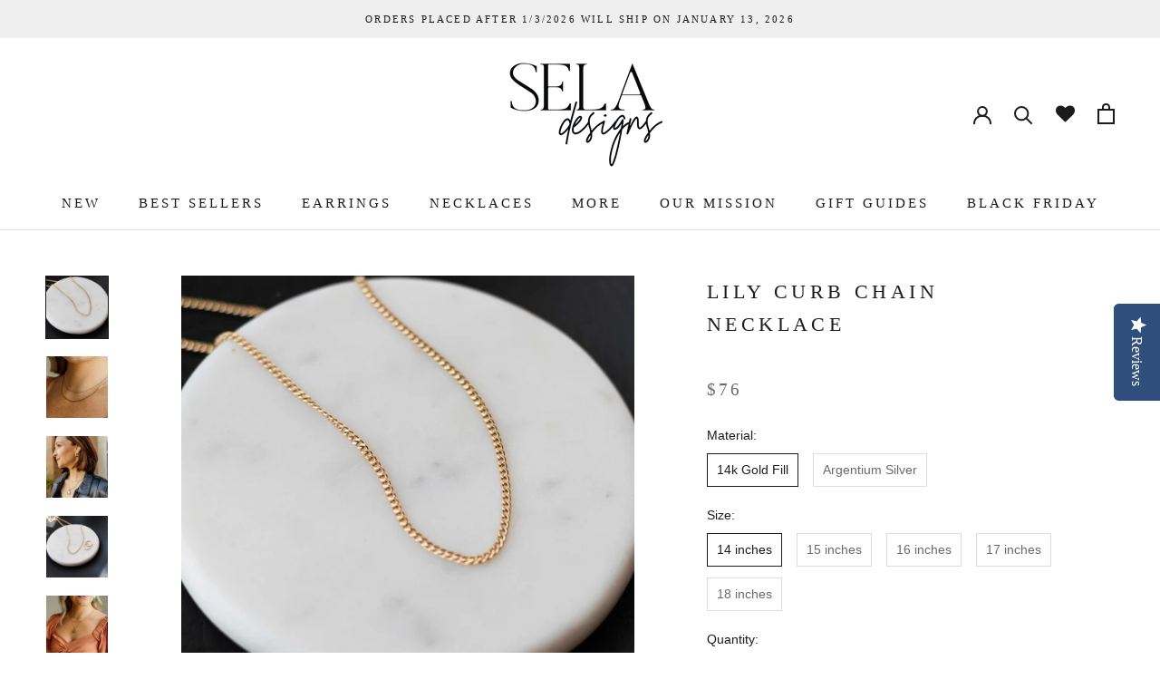

--- FILE ---
content_type: text/html; charset=utf-8
request_url: https://www.seladesigns.com/products/lily-curb-chain-necklace
body_size: 37761
content:
<!doctype html>

<html class="no-js" lang="en">
  <head>
    <!-- Google Tag Manager -->
<script>(function(w,d,s,l,i){w[l]=w[l]||[];w[l].push({'gtm.start':
new Date().getTime(),event:'gtm.js'});var f=d.getElementsByTagName(s)[0],
j=d.createElement(s),dl=l!='dataLayer'?'&l='+l:'';j.async=true;j.src=
'https://www.googletagmanager.com/gtm.js?id='+i+dl;f.parentNode.insertBefore(j,f);
})(window,document,'script','dataLayer','GTM-N5CBGC6V');</script>
<!-- End Google Tag Manager -->

    <!-- Global site tag (gtag.js) - Google Analytics -->
<script async src="https://www.googletagmanager.com/gtag/js?id=UA-116917510-1"></script>
<script>
  window.dataLayer = window.dataLayer || [];
  function gtag(){dataLayer.push(arguments);}
  gtag('js', new Date());
  gtag('config', 'UA-116917510-1');
</script>   
      <meta name="google-site-verification" content="smNoUYJoWHPp6SlB8qD-GodcNRYHdnA_Tt_I6BFzPpg" />
    <meta name="p:domain_verify" content="9bafd3bbf5147264d4b189c78550c97f"/>
    
    <meta charset="utf-8"> 
    <meta http-equiv="X-UA-Compatible" content="IE=edge,chrome=1">
    <meta name="viewport" content="width=device-width, initial-scale=1.0, height=device-height, minimum-scale=1.0, maximum-scale=1.0">
    <meta name="theme-color" content="">
    
    <title>
      14k gold filled minimalist curb chain necklace &ndash; Sela Designs
    </title><meta name="description" content="This Lily Curb Chain Necklace combines classic elegance with modern minimalism. A rope necklace style crafted in 14k gold filled or Argentium Silver (silver that is tarnish resistant), it&#39;s the perfect silver layering necklace for all occasions. Find modern jewelry to sell at your boutique through our wholesale options."><link rel="canonical" href="https://www.seladesigns.com/products/lily-curb-chain-necklace"><link rel="shortcut icon" href="//www.seladesigns.com/cdn/shop/files/SELABRANDING-72_96x.png?v=1614770475" type="image/png"><meta property="og:type" content="product">
  <meta property="og:title" content="Lily Curb Chain Necklace"><meta property="og:image" content="http://www.seladesigns.com/cdn/shop/files/curbchainnecklacebracelet-2_1024x.jpg?v=1694479334">
    <meta property="og:image:secure_url" content="https://www.seladesigns.com/cdn/shop/files/curbchainnecklacebracelet-2_1024x.jpg?v=1694479334"><meta property="og:image" content="http://www.seladesigns.com/cdn/shop/files/curbchaincharlottenecklacestack-3_1024x.jpg?v=1694479334">
    <meta property="og:image:secure_url" content="https://www.seladesigns.com/cdn/shop/files/curbchaincharlottenecklacestack-3_1024x.jpg?v=1694479334"><meta property="og:image" content="http://www.seladesigns.com/cdn/shop/files/alexhoopscurbchainlocketstack_1024x.jpg?v=1694479334">
    <meta property="og:image:secure_url" content="https://www.seladesigns.com/cdn/shop/files/alexhoopscurbchainlocketstack_1024x.jpg?v=1694479334"><meta property="product:price:amount" content="70.00">
  <meta property="product:price:currency" content="USD"><meta property="og:description" content="This Lily Curb Chain Necklace combines classic elegance with modern minimalism. A rope necklace style crafted in 14k gold filled or Argentium Silver (silver that is tarnish resistant), it&#39;s the perfect silver layering necklace for all occasions. Find modern jewelry to sell at your boutique through our wholesale options."><meta property="og:url" content="https://www.seladesigns.com/products/lily-curb-chain-necklace">
<meta property="og:site_name" content="Sela Designs"><meta name="twitter:card" content="summary"><meta name="twitter:title" content="Lily Curb Chain Necklace">
  <meta name="twitter:description" content="This Lily Curb Chain Necklace is combination of classic elegance and modern minimalism - so you can get the best of both worlds! Crafted with either 14k gold filled or Argentium Silver (tarnish resistant), it&#39;s the perfect dainty accessory to stay and never take off.
Finally a high quality silver necklace that is tarnish resistant! Argentium Silver is higher purity than sterling silver and made to withstand tarnish that typically comes with sterling silver.
Details:

Material: 14k Gold Filled or Argentium Silver (tarnish resistant, higher purity than sterling silver)
Models are wearing size 15&quot; length.
Other necklaces pictured are available to purchase separately.

All profit from the sale of this bracelet is donated to stop human trafficking, care for orphans and break the cycles of generational poverty.">
  <meta name="twitter:image" content="https://www.seladesigns.com/cdn/shop/files/curbchainnecklacebracelet-2_600x600_crop_center.jpg?v=1694479334">

    <script>window.performance && window.performance.mark && window.performance.mark('shopify.content_for_header.start');</script><meta name="google-site-verification" content="O4Te4ZvsEw4MF-Q4V-eWfEw7PtDxK8FX5WkJOir0PIg">
<meta id="shopify-digital-wallet" name="shopify-digital-wallet" content="/184254524/digital_wallets/dialog">
<meta name="shopify-checkout-api-token" content="20ad2c972d6cc27f7a26e5b4b7b017f1">
<meta id="in-context-paypal-metadata" data-shop-id="184254524" data-venmo-supported="true" data-environment="production" data-locale="en_US" data-paypal-v4="true" data-currency="USD">
<link rel="alternate" type="application/json+oembed" href="https://www.seladesigns.com/products/lily-curb-chain-necklace.oembed">
<script async="async" src="/checkouts/internal/preloads.js?locale=en-US"></script>
<link rel="preconnect" href="https://shop.app" crossorigin="anonymous">
<script async="async" src="https://shop.app/checkouts/internal/preloads.js?locale=en-US&shop_id=184254524" crossorigin="anonymous"></script>
<script id="apple-pay-shop-capabilities" type="application/json">{"shopId":184254524,"countryCode":"US","currencyCode":"USD","merchantCapabilities":["supports3DS"],"merchantId":"gid:\/\/shopify\/Shop\/184254524","merchantName":"Sela Designs","requiredBillingContactFields":["postalAddress","email"],"requiredShippingContactFields":["postalAddress","email"],"shippingType":"shipping","supportedNetworks":["visa","masterCard","amex","discover","elo","jcb"],"total":{"type":"pending","label":"Sela Designs","amount":"1.00"},"shopifyPaymentsEnabled":true,"supportsSubscriptions":true}</script>
<script id="shopify-features" type="application/json">{"accessToken":"20ad2c972d6cc27f7a26e5b4b7b017f1","betas":["rich-media-storefront-analytics"],"domain":"www.seladesigns.com","predictiveSearch":true,"shopId":184254524,"locale":"en"}</script>
<script>var Shopify = Shopify || {};
Shopify.shop = "sela-designs.myshopify.com";
Shopify.locale = "en";
Shopify.currency = {"active":"USD","rate":"1.0"};
Shopify.country = "US";
Shopify.theme = {"name":"Copy of Prestige with Installments message","id":125024305212,"schema_name":"Prestige","schema_version":"4.7.0","theme_store_id":855,"role":"main"};
Shopify.theme.handle = "null";
Shopify.theme.style = {"id":null,"handle":null};
Shopify.cdnHost = "www.seladesigns.com/cdn";
Shopify.routes = Shopify.routes || {};
Shopify.routes.root = "/";</script>
<script type="module">!function(o){(o.Shopify=o.Shopify||{}).modules=!0}(window);</script>
<script>!function(o){function n(){var o=[];function n(){o.push(Array.prototype.slice.apply(arguments))}return n.q=o,n}var t=o.Shopify=o.Shopify||{};t.loadFeatures=n(),t.autoloadFeatures=n()}(window);</script>
<script>
  window.ShopifyPay = window.ShopifyPay || {};
  window.ShopifyPay.apiHost = "shop.app\/pay";
  window.ShopifyPay.redirectState = null;
</script>
<script id="shop-js-analytics" type="application/json">{"pageType":"product"}</script>
<script defer="defer" async type="module" src="//www.seladesigns.com/cdn/shopifycloud/shop-js/modules/v2/client.init-shop-cart-sync_C5BV16lS.en.esm.js"></script>
<script defer="defer" async type="module" src="//www.seladesigns.com/cdn/shopifycloud/shop-js/modules/v2/chunk.common_CygWptCX.esm.js"></script>
<script type="module">
  await import("//www.seladesigns.com/cdn/shopifycloud/shop-js/modules/v2/client.init-shop-cart-sync_C5BV16lS.en.esm.js");
await import("//www.seladesigns.com/cdn/shopifycloud/shop-js/modules/v2/chunk.common_CygWptCX.esm.js");

  window.Shopify.SignInWithShop?.initShopCartSync?.({"fedCMEnabled":true,"windoidEnabled":true});

</script>
<script defer="defer" async type="module" src="//www.seladesigns.com/cdn/shopifycloud/shop-js/modules/v2/client.payment-terms_CZxnsJam.en.esm.js"></script>
<script defer="defer" async type="module" src="//www.seladesigns.com/cdn/shopifycloud/shop-js/modules/v2/chunk.common_CygWptCX.esm.js"></script>
<script defer="defer" async type="module" src="//www.seladesigns.com/cdn/shopifycloud/shop-js/modules/v2/chunk.modal_D71HUcav.esm.js"></script>
<script type="module">
  await import("//www.seladesigns.com/cdn/shopifycloud/shop-js/modules/v2/client.payment-terms_CZxnsJam.en.esm.js");
await import("//www.seladesigns.com/cdn/shopifycloud/shop-js/modules/v2/chunk.common_CygWptCX.esm.js");
await import("//www.seladesigns.com/cdn/shopifycloud/shop-js/modules/v2/chunk.modal_D71HUcav.esm.js");

  
</script>
<script>
  window.Shopify = window.Shopify || {};
  if (!window.Shopify.featureAssets) window.Shopify.featureAssets = {};
  window.Shopify.featureAssets['shop-js'] = {"shop-cart-sync":["modules/v2/client.shop-cart-sync_ZFArdW7E.en.esm.js","modules/v2/chunk.common_CygWptCX.esm.js"],"init-fed-cm":["modules/v2/client.init-fed-cm_CmiC4vf6.en.esm.js","modules/v2/chunk.common_CygWptCX.esm.js"],"shop-button":["modules/v2/client.shop-button_tlx5R9nI.en.esm.js","modules/v2/chunk.common_CygWptCX.esm.js"],"shop-cash-offers":["modules/v2/client.shop-cash-offers_DOA2yAJr.en.esm.js","modules/v2/chunk.common_CygWptCX.esm.js","modules/v2/chunk.modal_D71HUcav.esm.js"],"init-windoid":["modules/v2/client.init-windoid_sURxWdc1.en.esm.js","modules/v2/chunk.common_CygWptCX.esm.js"],"shop-toast-manager":["modules/v2/client.shop-toast-manager_ClPi3nE9.en.esm.js","modules/v2/chunk.common_CygWptCX.esm.js"],"init-shop-email-lookup-coordinator":["modules/v2/client.init-shop-email-lookup-coordinator_B8hsDcYM.en.esm.js","modules/v2/chunk.common_CygWptCX.esm.js"],"init-shop-cart-sync":["modules/v2/client.init-shop-cart-sync_C5BV16lS.en.esm.js","modules/v2/chunk.common_CygWptCX.esm.js"],"avatar":["modules/v2/client.avatar_BTnouDA3.en.esm.js"],"pay-button":["modules/v2/client.pay-button_FdsNuTd3.en.esm.js","modules/v2/chunk.common_CygWptCX.esm.js"],"init-customer-accounts":["modules/v2/client.init-customer-accounts_DxDtT_ad.en.esm.js","modules/v2/client.shop-login-button_C5VAVYt1.en.esm.js","modules/v2/chunk.common_CygWptCX.esm.js","modules/v2/chunk.modal_D71HUcav.esm.js"],"init-shop-for-new-customer-accounts":["modules/v2/client.init-shop-for-new-customer-accounts_ChsxoAhi.en.esm.js","modules/v2/client.shop-login-button_C5VAVYt1.en.esm.js","modules/v2/chunk.common_CygWptCX.esm.js","modules/v2/chunk.modal_D71HUcav.esm.js"],"shop-login-button":["modules/v2/client.shop-login-button_C5VAVYt1.en.esm.js","modules/v2/chunk.common_CygWptCX.esm.js","modules/v2/chunk.modal_D71HUcav.esm.js"],"init-customer-accounts-sign-up":["modules/v2/client.init-customer-accounts-sign-up_CPSyQ0Tj.en.esm.js","modules/v2/client.shop-login-button_C5VAVYt1.en.esm.js","modules/v2/chunk.common_CygWptCX.esm.js","modules/v2/chunk.modal_D71HUcav.esm.js"],"shop-follow-button":["modules/v2/client.shop-follow-button_Cva4Ekp9.en.esm.js","modules/v2/chunk.common_CygWptCX.esm.js","modules/v2/chunk.modal_D71HUcav.esm.js"],"checkout-modal":["modules/v2/client.checkout-modal_BPM8l0SH.en.esm.js","modules/v2/chunk.common_CygWptCX.esm.js","modules/v2/chunk.modal_D71HUcav.esm.js"],"lead-capture":["modules/v2/client.lead-capture_Bi8yE_yS.en.esm.js","modules/v2/chunk.common_CygWptCX.esm.js","modules/v2/chunk.modal_D71HUcav.esm.js"],"shop-login":["modules/v2/client.shop-login_D6lNrXab.en.esm.js","modules/v2/chunk.common_CygWptCX.esm.js","modules/v2/chunk.modal_D71HUcav.esm.js"],"payment-terms":["modules/v2/client.payment-terms_CZxnsJam.en.esm.js","modules/v2/chunk.common_CygWptCX.esm.js","modules/v2/chunk.modal_D71HUcav.esm.js"]};
</script>
<script>(function() {
  var isLoaded = false;
  function asyncLoad() {
    if (isLoaded) return;
    isLoaded = true;
    var urls = ["https:\/\/upsellproductaddons.com\/main.bundle.5d7b3c7054f5716ec06e.js?shop=sela-designs.myshopify.com","https:\/\/cdn-loyalty.yotpo.com\/loader\/AaOjMINrsykaBLuZgirp_w.js?shop=sela-designs.myshopify.com","\/\/cdn.shopify.com\/proxy\/233f985c59e55b41a9f49fefbea5d0ba359b4569e261910896485bcf660f6066\/api.goaffpro.com\/loader.js?shop=sela-designs.myshopify.com\u0026sp-cache-control=cHVibGljLCBtYXgtYWdlPTkwMA","https:\/\/cdn-widgetsrepository.yotpo.com\/v1\/loader\/HAaP4JaZjWWLnl9z1KeKRYU5Ef19MjtGzObpbQc1?shop=sela-designs.myshopify.com"];
    for (var i = 0; i < urls.length; i++) {
      var s = document.createElement('script');
      s.type = 'text/javascript';
      s.async = true;
      s.src = urls[i];
      var x = document.getElementsByTagName('script')[0];
      x.parentNode.insertBefore(s, x);
    }
  };
  if(window.attachEvent) {
    window.attachEvent('onload', asyncLoad);
  } else {
    window.addEventListener('load', asyncLoad, false);
  }
})();</script>
<script id="__st">var __st={"a":184254524,"offset":-21600,"reqid":"560075bf-1ff0-4a31-b151-1ecf79df2102-1768611005","pageurl":"www.seladesigns.com\/products\/lily-curb-chain-necklace","u":"8adea982d2a6","p":"product","rtyp":"product","rid":8567908598050};</script>
<script>window.ShopifyPaypalV4VisibilityTracking = true;</script>
<script id="captcha-bootstrap">!function(){'use strict';const t='contact',e='account',n='new_comment',o=[[t,t],['blogs',n],['comments',n],[t,'customer']],c=[[e,'customer_login'],[e,'guest_login'],[e,'recover_customer_password'],[e,'create_customer']],r=t=>t.map((([t,e])=>`form[action*='/${t}']:not([data-nocaptcha='true']) input[name='form_type'][value='${e}']`)).join(','),a=t=>()=>t?[...document.querySelectorAll(t)].map((t=>t.form)):[];function s(){const t=[...o],e=r(t);return a(e)}const i='password',u='form_key',d=['recaptcha-v3-token','g-recaptcha-response','h-captcha-response',i],f=()=>{try{return window.sessionStorage}catch{return}},m='__shopify_v',_=t=>t.elements[u];function p(t,e,n=!1){try{const o=window.sessionStorage,c=JSON.parse(o.getItem(e)),{data:r}=function(t){const{data:e,action:n}=t;return t[m]||n?{data:e,action:n}:{data:t,action:n}}(c);for(const[e,n]of Object.entries(r))t.elements[e]&&(t.elements[e].value=n);n&&o.removeItem(e)}catch(o){console.error('form repopulation failed',{error:o})}}const l='form_type',E='cptcha';function T(t){t.dataset[E]=!0}const w=window,h=w.document,L='Shopify',v='ce_forms',y='captcha';let A=!1;((t,e)=>{const n=(g='f06e6c50-85a8-45c8-87d0-21a2b65856fe',I='https://cdn.shopify.com/shopifycloud/storefront-forms-hcaptcha/ce_storefront_forms_captcha_hcaptcha.v1.5.2.iife.js',D={infoText:'Protected by hCaptcha',privacyText:'Privacy',termsText:'Terms'},(t,e,n)=>{const o=w[L][v],c=o.bindForm;if(c)return c(t,g,e,D).then(n);var r;o.q.push([[t,g,e,D],n]),r=I,A||(h.body.append(Object.assign(h.createElement('script'),{id:'captcha-provider',async:!0,src:r})),A=!0)});var g,I,D;w[L]=w[L]||{},w[L][v]=w[L][v]||{},w[L][v].q=[],w[L][y]=w[L][y]||{},w[L][y].protect=function(t,e){n(t,void 0,e),T(t)},Object.freeze(w[L][y]),function(t,e,n,w,h,L){const[v,y,A,g]=function(t,e,n){const i=e?o:[],u=t?c:[],d=[...i,...u],f=r(d),m=r(i),_=r(d.filter((([t,e])=>n.includes(e))));return[a(f),a(m),a(_),s()]}(w,h,L),I=t=>{const e=t.target;return e instanceof HTMLFormElement?e:e&&e.form},D=t=>v().includes(t);t.addEventListener('submit',(t=>{const e=I(t);if(!e)return;const n=D(e)&&!e.dataset.hcaptchaBound&&!e.dataset.recaptchaBound,o=_(e),c=g().includes(e)&&(!o||!o.value);(n||c)&&t.preventDefault(),c&&!n&&(function(t){try{if(!f())return;!function(t){const e=f();if(!e)return;const n=_(t);if(!n)return;const o=n.value;o&&e.removeItem(o)}(t);const e=Array.from(Array(32),(()=>Math.random().toString(36)[2])).join('');!function(t,e){_(t)||t.append(Object.assign(document.createElement('input'),{type:'hidden',name:u})),t.elements[u].value=e}(t,e),function(t,e){const n=f();if(!n)return;const o=[...t.querySelectorAll(`input[type='${i}']`)].map((({name:t})=>t)),c=[...d,...o],r={};for(const[a,s]of new FormData(t).entries())c.includes(a)||(r[a]=s);n.setItem(e,JSON.stringify({[m]:1,action:t.action,data:r}))}(t,e)}catch(e){console.error('failed to persist form',e)}}(e),e.submit())}));const S=(t,e)=>{t&&!t.dataset[E]&&(n(t,e.some((e=>e===t))),T(t))};for(const o of['focusin','change'])t.addEventListener(o,(t=>{const e=I(t);D(e)&&S(e,y())}));const B=e.get('form_key'),M=e.get(l),P=B&&M;t.addEventListener('DOMContentLoaded',(()=>{const t=y();if(P)for(const e of t)e.elements[l].value===M&&p(e,B);[...new Set([...A(),...v().filter((t=>'true'===t.dataset.shopifyCaptcha))])].forEach((e=>S(e,t)))}))}(h,new URLSearchParams(w.location.search),n,t,e,['guest_login'])})(!0,!0)}();</script>
<script integrity="sha256-4kQ18oKyAcykRKYeNunJcIwy7WH5gtpwJnB7kiuLZ1E=" data-source-attribution="shopify.loadfeatures" defer="defer" src="//www.seladesigns.com/cdn/shopifycloud/storefront/assets/storefront/load_feature-a0a9edcb.js" crossorigin="anonymous"></script>
<script crossorigin="anonymous" defer="defer" src="//www.seladesigns.com/cdn/shopifycloud/storefront/assets/shopify_pay/storefront-65b4c6d7.js?v=20250812"></script>
<script data-source-attribution="shopify.dynamic_checkout.dynamic.init">var Shopify=Shopify||{};Shopify.PaymentButton=Shopify.PaymentButton||{isStorefrontPortableWallets:!0,init:function(){window.Shopify.PaymentButton.init=function(){};var t=document.createElement("script");t.src="https://www.seladesigns.com/cdn/shopifycloud/portable-wallets/latest/portable-wallets.en.js",t.type="module",document.head.appendChild(t)}};
</script>
<script data-source-attribution="shopify.dynamic_checkout.buyer_consent">
  function portableWalletsHideBuyerConsent(e){var t=document.getElementById("shopify-buyer-consent"),n=document.getElementById("shopify-subscription-policy-button");t&&n&&(t.classList.add("hidden"),t.setAttribute("aria-hidden","true"),n.removeEventListener("click",e))}function portableWalletsShowBuyerConsent(e){var t=document.getElementById("shopify-buyer-consent"),n=document.getElementById("shopify-subscription-policy-button");t&&n&&(t.classList.remove("hidden"),t.removeAttribute("aria-hidden"),n.addEventListener("click",e))}window.Shopify?.PaymentButton&&(window.Shopify.PaymentButton.hideBuyerConsent=portableWalletsHideBuyerConsent,window.Shopify.PaymentButton.showBuyerConsent=portableWalletsShowBuyerConsent);
</script>
<script data-source-attribution="shopify.dynamic_checkout.cart.bootstrap">document.addEventListener("DOMContentLoaded",(function(){function t(){return document.querySelector("shopify-accelerated-checkout-cart, shopify-accelerated-checkout")}if(t())Shopify.PaymentButton.init();else{new MutationObserver((function(e,n){t()&&(Shopify.PaymentButton.init(),n.disconnect())})).observe(document.body,{childList:!0,subtree:!0})}}));
</script>
<link id="shopify-accelerated-checkout-styles" rel="stylesheet" media="screen" href="https://www.seladesigns.com/cdn/shopifycloud/portable-wallets/latest/accelerated-checkout-backwards-compat.css" crossorigin="anonymous">
<style id="shopify-accelerated-checkout-cart">
        #shopify-buyer-consent {
  margin-top: 1em;
  display: inline-block;
  width: 100%;
}

#shopify-buyer-consent.hidden {
  display: none;
}

#shopify-subscription-policy-button {
  background: none;
  border: none;
  padding: 0;
  text-decoration: underline;
  font-size: inherit;
  cursor: pointer;
}

#shopify-subscription-policy-button::before {
  box-shadow: none;
}

      </style>

<script>window.performance && window.performance.mark && window.performance.mark('shopify.content_for_header.end');</script> 

    <link rel="stylesheet" href="//www.seladesigns.com/cdn/shop/t/12/assets/theme.scss.css?v=182675354985035391851759331939">
<link rel="stylesheet" href="https://cdnjs.cloudflare.com/ajax/libs/font-awesome/4.7.0/css/font-awesome.min.css">


    <script>
      // This allows to expose several variables to the global scope, to be used in scripts
      window.theme = {
        pageType: "product",
        moneyFormat: "${{amount}}",
        moneyWithCurrencyFormat: "${{amount}} USD",
        productImageSize: "natural",
        searchMode: "product,article,page",
        showPageTransition: true,
        showElementStaggering: true,
        showImageZooming: false
      };

      window.routes = {
        rootUrl: "\/",
        cartUrl: "\/cart",
        cartAddUrl: "\/cart\/add",
        cartChangeUrl: "\/cart\/change",
        searchUrl: "\/search",
        productRecommendationsUrl: "\/recommendations\/products"
      };

      window.languages = {
        cartAddNote: "Add Order Note",
        cartEditNote: "Edit Order Note",
        productImageLoadingError: "This image could not be loaded. Please try to reload the page.",
        productFormAddToCart: "Pre-order",
        productFormUnavailable: "Unavailable",
        productFormSoldOut: "Sold Out",
        shippingEstimatorOneResult: "1 option available:",
        shippingEstimatorMoreResults: "{{count}} options available:",
        shippingEstimatorNoResults: "No shipping could be found"
      };

      window.lazySizesConfig = {
        loadHidden: false,
        hFac: 0.5,
        expFactor: 2,
        ricTimeout: 150,
        lazyClass: 'Image--lazyLoad',
        loadingClass: 'Image--lazyLoading',
        loadedClass: 'Image--lazyLoaded'
      };

      document.documentElement.className = document.documentElement.className.replace('no-js', 'js');
      document.documentElement.style.setProperty('--window-height', window.innerHeight + 'px');

      // We do a quick detection of some features (we could use Modernizr but for so little...)
      (function() {
        document.documentElement.className += ((window.CSS && window.CSS.supports('(position: sticky) or (position: -webkit-sticky)')) ? ' supports-sticky' : ' no-supports-sticky');
        document.documentElement.className += (window.matchMedia('(-moz-touch-enabled: 1), (hover: none)')).matches ? ' no-supports-hover' : ' supports-hover';
      }());
    </script>

    <script src="//www.seladesigns.com/cdn/shop/t/12/assets/lazysizes.min.js?v=174358363404432586981664392810" async></script><script src="https://polyfill-fastly.net/v3/polyfill.min.js?unknown=polyfill&features=fetch,Element.prototype.closest,Element.prototype.remove,Element.prototype.classList,Array.prototype.includes,Array.prototype.fill,Object.assign,CustomEvent,IntersectionObserver,IntersectionObserverEntry,URL" defer></script>
    <script src="//www.seladesigns.com/cdn/shop/t/12/assets/libs.min.js?v=26178543184394469741664392810" defer></script>
    <script src="//www.seladesigns.com/cdn/shop/t/12/assets/theme.min.js?v=7152126145129227911664392810" defer></script>
    <script src="//www.seladesigns.com/cdn/shop/t/12/assets/custom.js?v=183944157590872491501664392810" defer></script>

    <script>
      (function () {
        window.onpageshow = function() {
          if (window.theme.showPageTransition) {
            var pageTransition = document.querySelector('.PageTransition');

            if (pageTransition) {
              pageTransition.style.visibility = 'visible';
              pageTransition.style.opacity = '0';
            }
          }

          // When the page is loaded from the cache, we have to reload the cart content
          document.documentElement.dispatchEvent(new CustomEvent('cart:refresh', {
            bubbles: true
          }));
        };
      })();
    </script>

    
  <script type="application/ld+json">
  {
    "@context": "http://schema.org",
    "@type": "Product",
    "offers": [{
          "@type": "Offer",
          "name": "14k Gold Fill \/ 14 inches",
          "availability":"https://schema.org/InStock",
          "price": 76.0,
          "priceCurrency": "USD",
          "priceValidUntil": "2026-01-26","url": "/products/lily-curb-chain-necklace/products/lily-curb-chain-necklace?variant=46567914471714"
        },
{
          "@type": "Offer",
          "name": "14k Gold Fill \/ 15 inches",
          "availability":"https://schema.org/InStock",
          "price": 76.0,
          "priceCurrency": "USD",
          "priceValidUntil": "2026-01-26","url": "/products/lily-curb-chain-necklace/products/lily-curb-chain-necklace?variant=46567914504482"
        },
{
          "@type": "Offer",
          "name": "14k Gold Fill \/ 16 inches",
          "availability":"https://schema.org/InStock",
          "price": 76.0,
          "priceCurrency": "USD",
          "priceValidUntil": "2026-01-26","url": "/products/lily-curb-chain-necklace/products/lily-curb-chain-necklace?variant=46567914537250"
        },
{
          "@type": "Offer",
          "name": "14k Gold Fill \/ 17 inches",
          "availability":"https://schema.org/InStock",
          "price": 76.0,
          "priceCurrency": "USD",
          "priceValidUntil": "2026-01-26","url": "/products/lily-curb-chain-necklace/products/lily-curb-chain-necklace?variant=46567914570018"
        },
{
          "@type": "Offer",
          "name": "14k Gold Fill \/ 18 inches",
          "availability":"https://schema.org/InStock",
          "price": 76.0,
          "priceCurrency": "USD",
          "priceValidUntil": "2026-01-26","url": "/products/lily-curb-chain-necklace/products/lily-curb-chain-necklace?variant=46567914602786"
        },
{
          "@type": "Offer",
          "name": "Argentium Silver \/ 14 inches",
          "availability":"https://schema.org/InStock",
          "price": 70.0,
          "priceCurrency": "USD",
          "priceValidUntil": "2026-01-26","url": "/products/lily-curb-chain-necklace/products/lily-curb-chain-necklace?variant=46567914635554"
        },
{
          "@type": "Offer",
          "name": "Argentium Silver \/ 15 inches",
          "availability":"https://schema.org/InStock",
          "price": 70.0,
          "priceCurrency": "USD",
          "priceValidUntil": "2026-01-26","url": "/products/lily-curb-chain-necklace/products/lily-curb-chain-necklace?variant=46567914668322"
        },
{
          "@type": "Offer",
          "name": "Argentium Silver \/ 16 inches",
          "availability":"https://schema.org/InStock",
          "price": 70.0,
          "priceCurrency": "USD",
          "priceValidUntil": "2026-01-26","url": "/products/lily-curb-chain-necklace/products/lily-curb-chain-necklace?variant=46567914701090"
        },
{
          "@type": "Offer",
          "name": "Argentium Silver \/ 17 inches",
          "availability":"https://schema.org/InStock",
          "price": 70.0,
          "priceCurrency": "USD",
          "priceValidUntil": "2026-01-26","url": "/products/lily-curb-chain-necklace/products/lily-curb-chain-necklace?variant=46567914733858"
        },
{
          "@type": "Offer",
          "name": "Argentium Silver \/ 18 inches",
          "availability":"https://schema.org/InStock",
          "price": 70.0,
          "priceCurrency": "USD",
          "priceValidUntil": "2026-01-26","url": "/products/lily-curb-chain-necklace/products/lily-curb-chain-necklace?variant=46567914766626"
        }
],
    "brand": {
      "name": "Sela Designs"
    },
    "name": "Lily Curb Chain Necklace",
    "description": "This Lily Curb Chain Necklace is combination of classic elegance and modern minimalism - so you can get the best of both worlds! Crafted with either 14k gold filled or Argentium Silver (tarnish resistant), it's the perfect dainty accessory to stay and never take off.\nFinally a high quality silver necklace that is tarnish resistant! Argentium Silver is higher purity than sterling silver and made to withstand tarnish that typically comes with sterling silver.\nDetails:\n\nMaterial: 14k Gold Filled or Argentium Silver (tarnish resistant, higher purity than sterling silver)\nModels are wearing size 15\" length.\nOther necklaces pictured are available to purchase separately.\n\nAll profit from the sale of this bracelet is donated to stop human trafficking, care for orphans and break the cycles of generational poverty.",
    "category": "Necklace",
    "url": "/products/lily-curb-chain-necklace/products/lily-curb-chain-necklace",
    "sku": null,
    "image": {
      "@type": "ImageObject",
      "url": "https://www.seladesigns.com/cdn/shop/files/curbchainnecklacebracelet-2_1024x.jpg?v=1694479334",
      "image": "https://www.seladesigns.com/cdn/shop/files/curbchainnecklacebracelet-2_1024x.jpg?v=1694479334",
      "name": "Lily Curb Chain Necklace",
      "width": "1024",
      "height": "1024"
    }
  }
  </script>



  <script type="application/ld+json">
  {
    "@context": "http://schema.org",
    "@type": "BreadcrumbList",
  "itemListElement": [{
      "@type": "ListItem",
      "position": 1,
      "name": "Translation missing: en.general.breadcrumb.home",
      "item": "https://www.seladesigns.com"
    },{
          "@type": "ListItem",
          "position": 2,
          "name": "Lily Curb Chain Necklace",
          "item": "https://www.seladesigns.com/products/lily-curb-chain-necklace"
        }]
  }
  </script>

<script>
  (function(w, d, t, h, s, n) {
    w.FlodeskObject = n;
    var fn = function() {
      (w[n].q = w[n].q || []).push(arguments);
    };
    w[n] = w[n] || fn;
    var f = d.getElementsByTagName(t)[0];
    var v = '?v=' + Math.floor(new Date().getTime() / (120 * 1000)) * 60;
    var sm = d.createElement(t);
    sm.async = true;
    sm.type = 'module';
    sm.src = h + s + '.mjs' + v;
    f.parentNode.insertBefore(sm, f);
    var sn = d.createElement(t);
    sn.async = true;
    sn.noModule = true;
    sn.src = h + s + '.js' + v;
    f.parentNode.insertBefore(sn, f);
  })(window, document, 'script', 'https://assets.flodesk.com', '/universal', 'fd');
</script>
<script>
  window.fd('form', {
    formId: '5d92a8cea9d16a000fc6fecb'
  });
</script>
<script>
  window.fd('form', {
    formId: '5d92a8cea9d16a000fc6fecb'
  });
</script>
  <script type="text/javascript" src="https://www.webyze.com/ProductColors/productcolors-ccf901c0fdfd9b9293ae4f96faee228ba87770ce.js?shop=sela-designs.myshopify.com" defer></script>

  <!-- Yotpo's JavaScript -->
  <script type="text/javascript" defer>
  (function e(){var e=document.createElement("script");e.type="text/javascript",e.async=true,e.src="//staticw2.yotpo.com/HAaP4JaZjWWLnl9z1KeKRYU5Ef19MjtGzObpbQc1/widget.js";var t=document.getElementsByTagName("script")[0];t.parentNode.insertBefore(e,t)})();
  </script>



      <script>
        
          window.upsell = window.upsell || {};
  
          
            window.upsell.product = { collections:[]};
            
              window.upsell.product.collections.push(641056506146);
            
              window.upsell.product.collections.push(31605063740);
            
              window.upsell.product.collections.push(157918003260);
            
              window.upsell.product.collections.push(264680210492);
            
              window.upsell.product.collections.push(630629957922);
            
              window.upsell.product.collections.push(158888853564);
            
              window.upsell.product.collections.push(166153191484);
            
              window.upsell.product.collections.push(465395548450);
            
              window.upsell.product.collections.push(469947220258);
            
              window.upsell.product.collections.push(165364596796);
            
              window.upsell.product.collections.push(90516684860);
            
          
          
          
        
      </script>
    
<!-- BEGIN app block: shopify://apps/yotpo-product-reviews/blocks/settings/eb7dfd7d-db44-4334-bc49-c893b51b36cf -->


<script type="text/javascript">
  (function e(){var e=document.createElement("script");
  e.type="text/javascript",e.async=true,
  e.src="//staticw2.yotpo.com//widget.js?lang=en";
  var t=document.getElementsByTagName("script")[0];
  t.parentNode.insertBefore(e,t)})();
</script>



  
<!-- END app block --><!-- BEGIN app block: shopify://apps/yotpo-loyalty-rewards/blocks/loader-app-embed-block/2f9660df-5018-4e02-9868-ee1fb88d6ccd -->
    <script src="https://cdn-widgetsrepository.yotpo.com/v1/loader/AaOjMINrsykaBLuZgirp_w" async></script>




<!-- END app block --><!-- BEGIN app block: shopify://apps/yotpo-product-reviews/blocks/reviews_tab/eb7dfd7d-db44-4334-bc49-c893b51b36cf -->

    <div
            class="yotpo-widget-instance"
            data-yotpo-instance-id="920507"
            data-yotpo-product-id="8567908598050">
    </div>



<!-- END app block --><link href="https://monorail-edge.shopifysvc.com" rel="dns-prefetch">
<script>(function(){if ("sendBeacon" in navigator && "performance" in window) {try {var session_token_from_headers = performance.getEntriesByType('navigation')[0].serverTiming.find(x => x.name == '_s').description;} catch {var session_token_from_headers = undefined;}var session_cookie_matches = document.cookie.match(/_shopify_s=([^;]*)/);var session_token_from_cookie = session_cookie_matches && session_cookie_matches.length === 2 ? session_cookie_matches[1] : "";var session_token = session_token_from_headers || session_token_from_cookie || "";function handle_abandonment_event(e) {var entries = performance.getEntries().filter(function(entry) {return /monorail-edge.shopifysvc.com/.test(entry.name);});if (!window.abandonment_tracked && entries.length === 0) {window.abandonment_tracked = true;var currentMs = Date.now();var navigation_start = performance.timing.navigationStart;var payload = {shop_id: 184254524,url: window.location.href,navigation_start,duration: currentMs - navigation_start,session_token,page_type: "product"};window.navigator.sendBeacon("https://monorail-edge.shopifysvc.com/v1/produce", JSON.stringify({schema_id: "online_store_buyer_site_abandonment/1.1",payload: payload,metadata: {event_created_at_ms: currentMs,event_sent_at_ms: currentMs}}));}}window.addEventListener('pagehide', handle_abandonment_event);}}());</script>
<script id="web-pixels-manager-setup">(function e(e,d,r,n,o){if(void 0===o&&(o={}),!Boolean(null===(a=null===(i=window.Shopify)||void 0===i?void 0:i.analytics)||void 0===a?void 0:a.replayQueue)){var i,a;window.Shopify=window.Shopify||{};var t=window.Shopify;t.analytics=t.analytics||{};var s=t.analytics;s.replayQueue=[],s.publish=function(e,d,r){return s.replayQueue.push([e,d,r]),!0};try{self.performance.mark("wpm:start")}catch(e){}var l=function(){var e={modern:/Edge?\/(1{2}[4-9]|1[2-9]\d|[2-9]\d{2}|\d{4,})\.\d+(\.\d+|)|Firefox\/(1{2}[4-9]|1[2-9]\d|[2-9]\d{2}|\d{4,})\.\d+(\.\d+|)|Chrom(ium|e)\/(9{2}|\d{3,})\.\d+(\.\d+|)|(Maci|X1{2}).+ Version\/(15\.\d+|(1[6-9]|[2-9]\d|\d{3,})\.\d+)([,.]\d+|)( \(\w+\)|)( Mobile\/\w+|) Safari\/|Chrome.+OPR\/(9{2}|\d{3,})\.\d+\.\d+|(CPU[ +]OS|iPhone[ +]OS|CPU[ +]iPhone|CPU IPhone OS|CPU iPad OS)[ +]+(15[._]\d+|(1[6-9]|[2-9]\d|\d{3,})[._]\d+)([._]\d+|)|Android:?[ /-](13[3-9]|1[4-9]\d|[2-9]\d{2}|\d{4,})(\.\d+|)(\.\d+|)|Android.+Firefox\/(13[5-9]|1[4-9]\d|[2-9]\d{2}|\d{4,})\.\d+(\.\d+|)|Android.+Chrom(ium|e)\/(13[3-9]|1[4-9]\d|[2-9]\d{2}|\d{4,})\.\d+(\.\d+|)|SamsungBrowser\/([2-9]\d|\d{3,})\.\d+/,legacy:/Edge?\/(1[6-9]|[2-9]\d|\d{3,})\.\d+(\.\d+|)|Firefox\/(5[4-9]|[6-9]\d|\d{3,})\.\d+(\.\d+|)|Chrom(ium|e)\/(5[1-9]|[6-9]\d|\d{3,})\.\d+(\.\d+|)([\d.]+$|.*Safari\/(?![\d.]+ Edge\/[\d.]+$))|(Maci|X1{2}).+ Version\/(10\.\d+|(1[1-9]|[2-9]\d|\d{3,})\.\d+)([,.]\d+|)( \(\w+\)|)( Mobile\/\w+|) Safari\/|Chrome.+OPR\/(3[89]|[4-9]\d|\d{3,})\.\d+\.\d+|(CPU[ +]OS|iPhone[ +]OS|CPU[ +]iPhone|CPU IPhone OS|CPU iPad OS)[ +]+(10[._]\d+|(1[1-9]|[2-9]\d|\d{3,})[._]\d+)([._]\d+|)|Android:?[ /-](13[3-9]|1[4-9]\d|[2-9]\d{2}|\d{4,})(\.\d+|)(\.\d+|)|Mobile Safari.+OPR\/([89]\d|\d{3,})\.\d+\.\d+|Android.+Firefox\/(13[5-9]|1[4-9]\d|[2-9]\d{2}|\d{4,})\.\d+(\.\d+|)|Android.+Chrom(ium|e)\/(13[3-9]|1[4-9]\d|[2-9]\d{2}|\d{4,})\.\d+(\.\d+|)|Android.+(UC? ?Browser|UCWEB|U3)[ /]?(15\.([5-9]|\d{2,})|(1[6-9]|[2-9]\d|\d{3,})\.\d+)\.\d+|SamsungBrowser\/(5\.\d+|([6-9]|\d{2,})\.\d+)|Android.+MQ{2}Browser\/(14(\.(9|\d{2,})|)|(1[5-9]|[2-9]\d|\d{3,})(\.\d+|))(\.\d+|)|K[Aa][Ii]OS\/(3\.\d+|([4-9]|\d{2,})\.\d+)(\.\d+|)/},d=e.modern,r=e.legacy,n=navigator.userAgent;return n.match(d)?"modern":n.match(r)?"legacy":"unknown"}(),u="modern"===l?"modern":"legacy",c=(null!=n?n:{modern:"",legacy:""})[u],f=function(e){return[e.baseUrl,"/wpm","/b",e.hashVersion,"modern"===e.buildTarget?"m":"l",".js"].join("")}({baseUrl:d,hashVersion:r,buildTarget:u}),m=function(e){var d=e.version,r=e.bundleTarget,n=e.surface,o=e.pageUrl,i=e.monorailEndpoint;return{emit:function(e){var a=e.status,t=e.errorMsg,s=(new Date).getTime(),l=JSON.stringify({metadata:{event_sent_at_ms:s},events:[{schema_id:"web_pixels_manager_load/3.1",payload:{version:d,bundle_target:r,page_url:o,status:a,surface:n,error_msg:t},metadata:{event_created_at_ms:s}}]});if(!i)return console&&console.warn&&console.warn("[Web Pixels Manager] No Monorail endpoint provided, skipping logging."),!1;try{return self.navigator.sendBeacon.bind(self.navigator)(i,l)}catch(e){}var u=new XMLHttpRequest;try{return u.open("POST",i,!0),u.setRequestHeader("Content-Type","text/plain"),u.send(l),!0}catch(e){return console&&console.warn&&console.warn("[Web Pixels Manager] Got an unhandled error while logging to Monorail."),!1}}}}({version:r,bundleTarget:l,surface:e.surface,pageUrl:self.location.href,monorailEndpoint:e.monorailEndpoint});try{o.browserTarget=l,function(e){var d=e.src,r=e.async,n=void 0===r||r,o=e.onload,i=e.onerror,a=e.sri,t=e.scriptDataAttributes,s=void 0===t?{}:t,l=document.createElement("script"),u=document.querySelector("head"),c=document.querySelector("body");if(l.async=n,l.src=d,a&&(l.integrity=a,l.crossOrigin="anonymous"),s)for(var f in s)if(Object.prototype.hasOwnProperty.call(s,f))try{l.dataset[f]=s[f]}catch(e){}if(o&&l.addEventListener("load",o),i&&l.addEventListener("error",i),u)u.appendChild(l);else{if(!c)throw new Error("Did not find a head or body element to append the script");c.appendChild(l)}}({src:f,async:!0,onload:function(){if(!function(){var e,d;return Boolean(null===(d=null===(e=window.Shopify)||void 0===e?void 0:e.analytics)||void 0===d?void 0:d.initialized)}()){var d=window.webPixelsManager.init(e)||void 0;if(d){var r=window.Shopify.analytics;r.replayQueue.forEach((function(e){var r=e[0],n=e[1],o=e[2];d.publishCustomEvent(r,n,o)})),r.replayQueue=[],r.publish=d.publishCustomEvent,r.visitor=d.visitor,r.initialized=!0}}},onerror:function(){return m.emit({status:"failed",errorMsg:"".concat(f," has failed to load")})},sri:function(e){var d=/^sha384-[A-Za-z0-9+/=]+$/;return"string"==typeof e&&d.test(e)}(c)?c:"",scriptDataAttributes:o}),m.emit({status:"loading"})}catch(e){m.emit({status:"failed",errorMsg:(null==e?void 0:e.message)||"Unknown error"})}}})({shopId: 184254524,storefrontBaseUrl: "https://www.seladesigns.com",extensionsBaseUrl: "https://extensions.shopifycdn.com/cdn/shopifycloud/web-pixels-manager",monorailEndpoint: "https://monorail-edge.shopifysvc.com/unstable/produce_batch",surface: "storefront-renderer",enabledBetaFlags: ["2dca8a86"],webPixelsConfigList: [{"id":"2215215394","configuration":"{\"accountID\":\"14712\"}","eventPayloadVersion":"v1","runtimeContext":"STRICT","scriptVersion":"676191265fe7076edccb22bdd9c852fd","type":"APP","apiClientId":2503405,"privacyPurposes":["ANALYTICS","MARKETING","SALE_OF_DATA"],"dataSharingAdjustments":{"protectedCustomerApprovalScopes":["read_customer_address","read_customer_email","read_customer_name","read_customer_personal_data","read_customer_phone"]}},{"id":"1622573346","configuration":"{\"shop\":\"sela-designs.myshopify.com\",\"cookie_duration\":\"604800\"}","eventPayloadVersion":"v1","runtimeContext":"STRICT","scriptVersion":"a2e7513c3708f34b1f617d7ce88f9697","type":"APP","apiClientId":2744533,"privacyPurposes":["ANALYTICS","MARKETING"],"dataSharingAdjustments":{"protectedCustomerApprovalScopes":["read_customer_address","read_customer_email","read_customer_name","read_customer_personal_data","read_customer_phone"]}},{"id":"867369250","configuration":"{\"config\":\"{\\\"pixel_id\\\":\\\"G-KMQSH9EKY6\\\",\\\"target_country\\\":\\\"US\\\",\\\"gtag_events\\\":[{\\\"type\\\":\\\"search\\\",\\\"action_label\\\":[\\\"G-KMQSH9EKY6\\\",\\\"AW-611033858\\\/_pcECNTr5dsCEILGrqMC\\\"]},{\\\"type\\\":\\\"begin_checkout\\\",\\\"action_label\\\":[\\\"G-KMQSH9EKY6\\\",\\\"AW-611033858\\\/TdErCK2R0swZEILGrqMC\\\"]},{\\\"type\\\":\\\"view_item\\\",\\\"action_label\\\":[\\\"G-KMQSH9EKY6\\\",\\\"AW-611033858\\\/IbzgCO-L0swZEILGrqMC\\\",\\\"MC-RHFB9P748L\\\"]},{\\\"type\\\":\\\"purchase\\\",\\\"action_label\\\":[\\\"G-KMQSH9EKY6\\\",\\\"AW-611033858\\\/CmLeCLLq5dsCEILGrqMC\\\",\\\"MC-RHFB9P748L\\\"]},{\\\"type\\\":\\\"page_view\\\",\\\"action_label\\\":[\\\"G-KMQSH9EKY6\\\",\\\"AW-611033858\\\/kaXeCK_q5dsCEILGrqMC\\\",\\\"MC-RHFB9P748L\\\"]},{\\\"type\\\":\\\"add_payment_info\\\",\\\"action_label\\\":[\\\"G-KMQSH9EKY6\\\",\\\"AW-611033858\\\/O8OuCNfr5dsCEILGrqMC\\\"]},{\\\"type\\\":\\\"add_to_cart\\\",\\\"action_label\\\":[\\\"G-KMQSH9EKY6\\\",\\\"AW-611033858\\\/NSuNCOqM0swZEILGrqMC\\\"]}],\\\"enable_monitoring_mode\\\":false}\"}","eventPayloadVersion":"v1","runtimeContext":"OPEN","scriptVersion":"b2a88bafab3e21179ed38636efcd8a93","type":"APP","apiClientId":1780363,"privacyPurposes":[],"dataSharingAdjustments":{"protectedCustomerApprovalScopes":["read_customer_address","read_customer_email","read_customer_name","read_customer_personal_data","read_customer_phone"]}},{"id":"386990370","configuration":"{\"pixel_id\":\"277333346591229\",\"pixel_type\":\"facebook_pixel\",\"metaapp_system_user_token\":\"-\"}","eventPayloadVersion":"v1","runtimeContext":"OPEN","scriptVersion":"ca16bc87fe92b6042fbaa3acc2fbdaa6","type":"APP","apiClientId":2329312,"privacyPurposes":["ANALYTICS","MARKETING","SALE_OF_DATA"],"dataSharingAdjustments":{"protectedCustomerApprovalScopes":["read_customer_address","read_customer_email","read_customer_name","read_customer_personal_data","read_customer_phone"]}},{"id":"165839138","configuration":"{\"tagID\":\"2614098142438\"}","eventPayloadVersion":"v1","runtimeContext":"STRICT","scriptVersion":"18031546ee651571ed29edbe71a3550b","type":"APP","apiClientId":3009811,"privacyPurposes":["ANALYTICS","MARKETING","SALE_OF_DATA"],"dataSharingAdjustments":{"protectedCustomerApprovalScopes":["read_customer_address","read_customer_email","read_customer_name","read_customer_personal_data","read_customer_phone"]}},{"id":"shopify-app-pixel","configuration":"{}","eventPayloadVersion":"v1","runtimeContext":"STRICT","scriptVersion":"0450","apiClientId":"shopify-pixel","type":"APP","privacyPurposes":["ANALYTICS","MARKETING"]},{"id":"shopify-custom-pixel","eventPayloadVersion":"v1","runtimeContext":"LAX","scriptVersion":"0450","apiClientId":"shopify-pixel","type":"CUSTOM","privacyPurposes":["ANALYTICS","MARKETING"]}],isMerchantRequest: false,initData: {"shop":{"name":"Sela Designs","paymentSettings":{"currencyCode":"USD"},"myshopifyDomain":"sela-designs.myshopify.com","countryCode":"US","storefrontUrl":"https:\/\/www.seladesigns.com"},"customer":null,"cart":null,"checkout":null,"productVariants":[{"price":{"amount":76.0,"currencyCode":"USD"},"product":{"title":"Lily Curb Chain Necklace","vendor":"Sela Designs","id":"8567908598050","untranslatedTitle":"Lily Curb Chain Necklace","url":"\/products\/lily-curb-chain-necklace","type":"Necklace"},"id":"46567914471714","image":{"src":"\/\/www.seladesigns.com\/cdn\/shop\/files\/curbchainnecklacebracelet-2.jpg?v=1694479334"},"sku":null,"title":"14k Gold Fill \/ 14 inches","untranslatedTitle":"14k Gold Fill \/ 14 inches"},{"price":{"amount":76.0,"currencyCode":"USD"},"product":{"title":"Lily Curb Chain Necklace","vendor":"Sela Designs","id":"8567908598050","untranslatedTitle":"Lily Curb Chain Necklace","url":"\/products\/lily-curb-chain-necklace","type":"Necklace"},"id":"46567914504482","image":{"src":"\/\/www.seladesigns.com\/cdn\/shop\/files\/curbchainnecklacebracelet-2.jpg?v=1694479334"},"sku":null,"title":"14k Gold Fill \/ 15 inches","untranslatedTitle":"14k Gold Fill \/ 15 inches"},{"price":{"amount":76.0,"currencyCode":"USD"},"product":{"title":"Lily Curb Chain Necklace","vendor":"Sela Designs","id":"8567908598050","untranslatedTitle":"Lily Curb Chain Necklace","url":"\/products\/lily-curb-chain-necklace","type":"Necklace"},"id":"46567914537250","image":{"src":"\/\/www.seladesigns.com\/cdn\/shop\/files\/curbchainnecklacebracelet-2.jpg?v=1694479334"},"sku":null,"title":"14k Gold Fill \/ 16 inches","untranslatedTitle":"14k Gold Fill \/ 16 inches"},{"price":{"amount":76.0,"currencyCode":"USD"},"product":{"title":"Lily Curb Chain Necklace","vendor":"Sela Designs","id":"8567908598050","untranslatedTitle":"Lily Curb Chain Necklace","url":"\/products\/lily-curb-chain-necklace","type":"Necklace"},"id":"46567914570018","image":{"src":"\/\/www.seladesigns.com\/cdn\/shop\/files\/curbchainnecklacebracelet-2.jpg?v=1694479334"},"sku":null,"title":"14k Gold Fill \/ 17 inches","untranslatedTitle":"14k Gold Fill \/ 17 inches"},{"price":{"amount":76.0,"currencyCode":"USD"},"product":{"title":"Lily Curb Chain Necklace","vendor":"Sela Designs","id":"8567908598050","untranslatedTitle":"Lily Curb Chain Necklace","url":"\/products\/lily-curb-chain-necklace","type":"Necklace"},"id":"46567914602786","image":{"src":"\/\/www.seladesigns.com\/cdn\/shop\/files\/curbchainnecklacebracelet-2.jpg?v=1694479334"},"sku":null,"title":"14k Gold Fill \/ 18 inches","untranslatedTitle":"14k Gold Fill \/ 18 inches"},{"price":{"amount":70.0,"currencyCode":"USD"},"product":{"title":"Lily Curb Chain Necklace","vendor":"Sela Designs","id":"8567908598050","untranslatedTitle":"Lily Curb Chain Necklace","url":"\/products\/lily-curb-chain-necklace","type":"Necklace"},"id":"46567914635554","image":{"src":"\/\/www.seladesigns.com\/cdn\/shop\/files\/curbchainnecklacebracelet-2.jpg?v=1694479334"},"sku":null,"title":"Argentium Silver \/ 14 inches","untranslatedTitle":"Argentium Silver \/ 14 inches"},{"price":{"amount":70.0,"currencyCode":"USD"},"product":{"title":"Lily Curb Chain Necklace","vendor":"Sela Designs","id":"8567908598050","untranslatedTitle":"Lily Curb Chain Necklace","url":"\/products\/lily-curb-chain-necklace","type":"Necklace"},"id":"46567914668322","image":{"src":"\/\/www.seladesigns.com\/cdn\/shop\/files\/curbchainnecklacebracelet-2.jpg?v=1694479334"},"sku":null,"title":"Argentium Silver \/ 15 inches","untranslatedTitle":"Argentium Silver \/ 15 inches"},{"price":{"amount":70.0,"currencyCode":"USD"},"product":{"title":"Lily Curb Chain Necklace","vendor":"Sela Designs","id":"8567908598050","untranslatedTitle":"Lily Curb Chain Necklace","url":"\/products\/lily-curb-chain-necklace","type":"Necklace"},"id":"46567914701090","image":{"src":"\/\/www.seladesigns.com\/cdn\/shop\/files\/curbchainnecklacebracelet-2.jpg?v=1694479334"},"sku":null,"title":"Argentium Silver \/ 16 inches","untranslatedTitle":"Argentium Silver \/ 16 inches"},{"price":{"amount":70.0,"currencyCode":"USD"},"product":{"title":"Lily Curb Chain Necklace","vendor":"Sela Designs","id":"8567908598050","untranslatedTitle":"Lily Curb Chain Necklace","url":"\/products\/lily-curb-chain-necklace","type":"Necklace"},"id":"46567914733858","image":{"src":"\/\/www.seladesigns.com\/cdn\/shop\/files\/curbchainnecklacebracelet-2.jpg?v=1694479334"},"sku":null,"title":"Argentium Silver \/ 17 inches","untranslatedTitle":"Argentium Silver \/ 17 inches"},{"price":{"amount":70.0,"currencyCode":"USD"},"product":{"title":"Lily Curb Chain Necklace","vendor":"Sela Designs","id":"8567908598050","untranslatedTitle":"Lily Curb Chain Necklace","url":"\/products\/lily-curb-chain-necklace","type":"Necklace"},"id":"46567914766626","image":{"src":"\/\/www.seladesigns.com\/cdn\/shop\/files\/curbchainnecklacebracelet-2.jpg?v=1694479334"},"sku":null,"title":"Argentium Silver \/ 18 inches","untranslatedTitle":"Argentium Silver \/ 18 inches"}],"purchasingCompany":null},},"https://www.seladesigns.com/cdn","fcfee988w5aeb613cpc8e4bc33m6693e112",{"modern":"","legacy":""},{"shopId":"184254524","storefrontBaseUrl":"https:\/\/www.seladesigns.com","extensionBaseUrl":"https:\/\/extensions.shopifycdn.com\/cdn\/shopifycloud\/web-pixels-manager","surface":"storefront-renderer","enabledBetaFlags":"[\"2dca8a86\"]","isMerchantRequest":"false","hashVersion":"fcfee988w5aeb613cpc8e4bc33m6693e112","publish":"custom","events":"[[\"page_viewed\",{}],[\"product_viewed\",{\"productVariant\":{\"price\":{\"amount\":76.0,\"currencyCode\":\"USD\"},\"product\":{\"title\":\"Lily Curb Chain Necklace\",\"vendor\":\"Sela Designs\",\"id\":\"8567908598050\",\"untranslatedTitle\":\"Lily Curb Chain Necklace\",\"url\":\"\/products\/lily-curb-chain-necklace\",\"type\":\"Necklace\"},\"id\":\"46567914471714\",\"image\":{\"src\":\"\/\/www.seladesigns.com\/cdn\/shop\/files\/curbchainnecklacebracelet-2.jpg?v=1694479334\"},\"sku\":null,\"title\":\"14k Gold Fill \/ 14 inches\",\"untranslatedTitle\":\"14k Gold Fill \/ 14 inches\"}}]]"});</script><script>
  window.ShopifyAnalytics = window.ShopifyAnalytics || {};
  window.ShopifyAnalytics.meta = window.ShopifyAnalytics.meta || {};
  window.ShopifyAnalytics.meta.currency = 'USD';
  var meta = {"product":{"id":8567908598050,"gid":"gid:\/\/shopify\/Product\/8567908598050","vendor":"Sela Designs","type":"Necklace","handle":"lily-curb-chain-necklace","variants":[{"id":46567914471714,"price":7600,"name":"Lily Curb Chain Necklace - 14k Gold Fill \/ 14 inches","public_title":"14k Gold Fill \/ 14 inches","sku":null},{"id":46567914504482,"price":7600,"name":"Lily Curb Chain Necklace - 14k Gold Fill \/ 15 inches","public_title":"14k Gold Fill \/ 15 inches","sku":null},{"id":46567914537250,"price":7600,"name":"Lily Curb Chain Necklace - 14k Gold Fill \/ 16 inches","public_title":"14k Gold Fill \/ 16 inches","sku":null},{"id":46567914570018,"price":7600,"name":"Lily Curb Chain Necklace - 14k Gold Fill \/ 17 inches","public_title":"14k Gold Fill \/ 17 inches","sku":null},{"id":46567914602786,"price":7600,"name":"Lily Curb Chain Necklace - 14k Gold Fill \/ 18 inches","public_title":"14k Gold Fill \/ 18 inches","sku":null},{"id":46567914635554,"price":7000,"name":"Lily Curb Chain Necklace - Argentium Silver \/ 14 inches","public_title":"Argentium Silver \/ 14 inches","sku":null},{"id":46567914668322,"price":7000,"name":"Lily Curb Chain Necklace - Argentium Silver \/ 15 inches","public_title":"Argentium Silver \/ 15 inches","sku":null},{"id":46567914701090,"price":7000,"name":"Lily Curb Chain Necklace - Argentium Silver \/ 16 inches","public_title":"Argentium Silver \/ 16 inches","sku":null},{"id":46567914733858,"price":7000,"name":"Lily Curb Chain Necklace - Argentium Silver \/ 17 inches","public_title":"Argentium Silver \/ 17 inches","sku":null},{"id":46567914766626,"price":7000,"name":"Lily Curb Chain Necklace - Argentium Silver \/ 18 inches","public_title":"Argentium Silver \/ 18 inches","sku":null}],"remote":false},"page":{"pageType":"product","resourceType":"product","resourceId":8567908598050,"requestId":"560075bf-1ff0-4a31-b151-1ecf79df2102-1768611005"}};
  for (var attr in meta) {
    window.ShopifyAnalytics.meta[attr] = meta[attr];
  }
</script>
<script class="analytics">
  (function () {
    var customDocumentWrite = function(content) {
      var jquery = null;

      if (window.jQuery) {
        jquery = window.jQuery;
      } else if (window.Checkout && window.Checkout.$) {
        jquery = window.Checkout.$;
      }

      if (jquery) {
        jquery('body').append(content);
      }
    };

    var hasLoggedConversion = function(token) {
      if (token) {
        return document.cookie.indexOf('loggedConversion=' + token) !== -1;
      }
      return false;
    }

    var setCookieIfConversion = function(token) {
      if (token) {
        var twoMonthsFromNow = new Date(Date.now());
        twoMonthsFromNow.setMonth(twoMonthsFromNow.getMonth() + 2);

        document.cookie = 'loggedConversion=' + token + '; expires=' + twoMonthsFromNow;
      }
    }

    var trekkie = window.ShopifyAnalytics.lib = window.trekkie = window.trekkie || [];
    if (trekkie.integrations) {
      return;
    }
    trekkie.methods = [
      'identify',
      'page',
      'ready',
      'track',
      'trackForm',
      'trackLink'
    ];
    trekkie.factory = function(method) {
      return function() {
        var args = Array.prototype.slice.call(arguments);
        args.unshift(method);
        trekkie.push(args);
        return trekkie;
      };
    };
    for (var i = 0; i < trekkie.methods.length; i++) {
      var key = trekkie.methods[i];
      trekkie[key] = trekkie.factory(key);
    }
    trekkie.load = function(config) {
      trekkie.config = config || {};
      trekkie.config.initialDocumentCookie = document.cookie;
      var first = document.getElementsByTagName('script')[0];
      var script = document.createElement('script');
      script.type = 'text/javascript';
      script.onerror = function(e) {
        var scriptFallback = document.createElement('script');
        scriptFallback.type = 'text/javascript';
        scriptFallback.onerror = function(error) {
                var Monorail = {
      produce: function produce(monorailDomain, schemaId, payload) {
        var currentMs = new Date().getTime();
        var event = {
          schema_id: schemaId,
          payload: payload,
          metadata: {
            event_created_at_ms: currentMs,
            event_sent_at_ms: currentMs
          }
        };
        return Monorail.sendRequest("https://" + monorailDomain + "/v1/produce", JSON.stringify(event));
      },
      sendRequest: function sendRequest(endpointUrl, payload) {
        // Try the sendBeacon API
        if (window && window.navigator && typeof window.navigator.sendBeacon === 'function' && typeof window.Blob === 'function' && !Monorail.isIos12()) {
          var blobData = new window.Blob([payload], {
            type: 'text/plain'
          });

          if (window.navigator.sendBeacon(endpointUrl, blobData)) {
            return true;
          } // sendBeacon was not successful

        } // XHR beacon

        var xhr = new XMLHttpRequest();

        try {
          xhr.open('POST', endpointUrl);
          xhr.setRequestHeader('Content-Type', 'text/plain');
          xhr.send(payload);
        } catch (e) {
          console.log(e);
        }

        return false;
      },
      isIos12: function isIos12() {
        return window.navigator.userAgent.lastIndexOf('iPhone; CPU iPhone OS 12_') !== -1 || window.navigator.userAgent.lastIndexOf('iPad; CPU OS 12_') !== -1;
      }
    };
    Monorail.produce('monorail-edge.shopifysvc.com',
      'trekkie_storefront_load_errors/1.1',
      {shop_id: 184254524,
      theme_id: 125024305212,
      app_name: "storefront",
      context_url: window.location.href,
      source_url: "//www.seladesigns.com/cdn/s/trekkie.storefront.cd680fe47e6c39ca5d5df5f0a32d569bc48c0f27.min.js"});

        };
        scriptFallback.async = true;
        scriptFallback.src = '//www.seladesigns.com/cdn/s/trekkie.storefront.cd680fe47e6c39ca5d5df5f0a32d569bc48c0f27.min.js';
        first.parentNode.insertBefore(scriptFallback, first);
      };
      script.async = true;
      script.src = '//www.seladesigns.com/cdn/s/trekkie.storefront.cd680fe47e6c39ca5d5df5f0a32d569bc48c0f27.min.js';
      first.parentNode.insertBefore(script, first);
    };
    trekkie.load(
      {"Trekkie":{"appName":"storefront","development":false,"defaultAttributes":{"shopId":184254524,"isMerchantRequest":null,"themeId":125024305212,"themeCityHash":"8587257648661095470","contentLanguage":"en","currency":"USD","eventMetadataId":"747ff97c-cf35-463d-97db-a311f6a6b241"},"isServerSideCookieWritingEnabled":true,"monorailRegion":"shop_domain","enabledBetaFlags":["65f19447"]},"Session Attribution":{},"S2S":{"facebookCapiEnabled":true,"source":"trekkie-storefront-renderer","apiClientId":580111}}
    );

    var loaded = false;
    trekkie.ready(function() {
      if (loaded) return;
      loaded = true;

      window.ShopifyAnalytics.lib = window.trekkie;

      var originalDocumentWrite = document.write;
      document.write = customDocumentWrite;
      try { window.ShopifyAnalytics.merchantGoogleAnalytics.call(this); } catch(error) {};
      document.write = originalDocumentWrite;

      window.ShopifyAnalytics.lib.page(null,{"pageType":"product","resourceType":"product","resourceId":8567908598050,"requestId":"560075bf-1ff0-4a31-b151-1ecf79df2102-1768611005","shopifyEmitted":true});

      var match = window.location.pathname.match(/checkouts\/(.+)\/(thank_you|post_purchase)/)
      var token = match? match[1]: undefined;
      if (!hasLoggedConversion(token)) {
        setCookieIfConversion(token);
        window.ShopifyAnalytics.lib.track("Viewed Product",{"currency":"USD","variantId":46567914471714,"productId":8567908598050,"productGid":"gid:\/\/shopify\/Product\/8567908598050","name":"Lily Curb Chain Necklace - 14k Gold Fill \/ 14 inches","price":"76.00","sku":null,"brand":"Sela Designs","variant":"14k Gold Fill \/ 14 inches","category":"Necklace","nonInteraction":true,"remote":false},undefined,undefined,{"shopifyEmitted":true});
      window.ShopifyAnalytics.lib.track("monorail:\/\/trekkie_storefront_viewed_product\/1.1",{"currency":"USD","variantId":46567914471714,"productId":8567908598050,"productGid":"gid:\/\/shopify\/Product\/8567908598050","name":"Lily Curb Chain Necklace - 14k Gold Fill \/ 14 inches","price":"76.00","sku":null,"brand":"Sela Designs","variant":"14k Gold Fill \/ 14 inches","category":"Necklace","nonInteraction":true,"remote":false,"referer":"https:\/\/www.seladesigns.com\/products\/lily-curb-chain-necklace"});
      }
    });


        var eventsListenerScript = document.createElement('script');
        eventsListenerScript.async = true;
        eventsListenerScript.src = "//www.seladesigns.com/cdn/shopifycloud/storefront/assets/shop_events_listener-3da45d37.js";
        document.getElementsByTagName('head')[0].appendChild(eventsListenerScript);

})();</script>
  <script>
  if (!window.ga || (window.ga && typeof window.ga !== 'function')) {
    window.ga = function ga() {
      (window.ga.q = window.ga.q || []).push(arguments);
      if (window.Shopify && window.Shopify.analytics && typeof window.Shopify.analytics.publish === 'function') {
        window.Shopify.analytics.publish("ga_stub_called", {}, {sendTo: "google_osp_migration"});
      }
      console.error("Shopify's Google Analytics stub called with:", Array.from(arguments), "\nSee https://help.shopify.com/manual/promoting-marketing/pixels/pixel-migration#google for more information.");
    };
    if (window.Shopify && window.Shopify.analytics && typeof window.Shopify.analytics.publish === 'function') {
      window.Shopify.analytics.publish("ga_stub_initialized", {}, {sendTo: "google_osp_migration"});
    }
  }
</script>
<script
  defer
  src="https://www.seladesigns.com/cdn/shopifycloud/perf-kit/shopify-perf-kit-3.0.4.min.js"
  data-application="storefront-renderer"
  data-shop-id="184254524"
  data-render-region="gcp-us-central1"
  data-page-type="product"
  data-theme-instance-id="125024305212"
  data-theme-name="Prestige"
  data-theme-version="4.7.0"
  data-monorail-region="shop_domain"
  data-resource-timing-sampling-rate="10"
  data-shs="true"
  data-shs-beacon="true"
  data-shs-export-with-fetch="true"
  data-shs-logs-sample-rate="1"
  data-shs-beacon-endpoint="https://www.seladesigns.com/api/collect"
></script>
</head>

  <body class="prestige--v4  template-product">
      
    <!-- Google Tag Manager (noscript) -->
<noscript><iframe src="https://www.googletagmanager.com/ns.html?id=GTM-N5CBGC6V"
height="0" width="0" style="display:none;visibility:hidden"></iframe></noscript>
<!-- End Google Tag Manager (noscript) -->
    
    <a class="PageSkipLink u-visually-hidden" href="#main">Skip to content</a>
    <span class="LoadingBar"></span>
    <div class="PageOverlay"></div>
    <div class="PageTransition"></div>    
    <div id="shopify-section-popup" class="shopify-section"></div>
    <div id="shopify-section-sidebar-menu" class="shopify-section"><section id="sidebar-menu" class="SidebarMenu Drawer Drawer--small Drawer--fromLeft" aria-hidden="true" data-section-id="sidebar-menu" data-section-type="sidebar-menu">
    <header class="Drawer__Header" data-drawer-animated-left>
      <button class="Drawer__Close Icon-Wrapper--clickable" data-action="close-drawer" data-drawer-id="sidebar-menu" aria-label="Close navigation"><svg class="Icon Icon--close" role="presentation" viewBox="0 0 16 14">
      <path d="M15 0L1 14m14 0L1 0" stroke="currentColor" fill="none" fill-rule="evenodd"></path>
    </svg></button>
    </header>

    <div class="Drawer__Content">
      <div class="Drawer__Main" data-drawer-animated-left data-scrollable>
        <div class="Drawer__Container">
          <nav class="SidebarMenu__Nav SidebarMenu__Nav--primary" aria-label="Sidebar navigation"><div class="Collapsible"><button class="Collapsible__Button Heading u-h6" data-action="toggle-collapsible" aria-expanded="false">NEW<span class="Collapsible__Plus"></span>
                  </button>

                  <div class="Collapsible__Inner">
                    <div class="Collapsible__Content"><div class="Collapsible"><a href="/collections/new-arrivals" class="Collapsible__Button Heading Text--subdued Link Link--primary u-h7">New Arrivals</a></div><div class="Collapsible"><a href="/collections/the-holiday-collection" class="Collapsible__Button Heading Text--subdued Link Link--primary u-h7">Holiday Collection</a></div><div class="Collapsible"><a href="/collections/piece-of-the-month" class="Collapsible__Button Heading Text--subdued Link Link--primary u-h7">Piece of the Month</a></div><div class="Collapsible"><a href="/products/e-gift-cards" class="Collapsible__Button Heading Text--subdued Link Link--primary u-h7">Gift Cards</a></div></div>
                  </div></div><div class="Collapsible"><a href="/collections/current-best-sellers" class="Collapsible__Button Heading Link Link--primary u-h6">BEST SELLERS</a></div><div class="Collapsible"><button class="Collapsible__Button Heading u-h6" data-action="toggle-collapsible" aria-expanded="false">EARRINGS<span class="Collapsible__Plus"></span>
                  </button>

                  <div class="Collapsible__Inner">
                    <div class="Collapsible__Content"><div class="Collapsible"><a href="/collections/charm-bar" class="Collapsible__Button Heading Text--subdued Link Link--primary u-h7">CHARM BAR</a></div><div class="Collapsible"><button class="Collapsible__Button Heading Text--subdued Link--primary u-h7" data-action="toggle-collapsible" aria-expanded="false">SHOP BY STYLE<span class="Collapsible__Plus"></span>
                            </button>

                            <div class="Collapsible__Inner">
                              <div class="Collapsible__Content">
                                <ul class="Linklist Linklist--bordered Linklist--spacingLoose"><li class="Linklist__Item">
                                      <a href="/collections/charm-bar" class="Text--subdued Link Link--primary">Hoop Charm Bar</a>
                                    </li><li class="Linklist__Item">
                                      <a href="/collections/pearl" class="Text--subdued Link Link--primary">Pearl Earrings</a>
                                    </li><li class="Linklist__Item">
                                      <a href="/collections/dainty-earrings" class="Text--subdued Link Link--primary">Dainty Earrings</a>
                                    </li><li class="Linklist__Item">
                                      <a href="/collections/the-leather-collection" class="Text--subdued Link Link--primary">Leather Earrings</a>
                                    </li><li class="Linklist__Item">
                                      <a href="/collections/tagua-jewelry" class="Text--subdued Link Link--primary">Tagua Earrings</a>
                                    </li></ul>
                              </div>
                            </div></div><div class="Collapsible"><button class="Collapsible__Button Heading Text--subdued Link--primary u-h7" data-action="toggle-collapsible" aria-expanded="false">FAVORITES<span class="Collapsible__Plus"></span>
                            </button>

                            <div class="Collapsible__Inner">
                              <div class="Collapsible__Content">
                                <ul class="Linklist Linklist--bordered Linklist--spacingLoose"><li class="Linklist__Item">
                                      <a href="/collections/piece-of-the-month" class="Text--subdued Link Link--primary">Piece of the Month</a>
                                    </li><li class="Linklist__Item">
                                      <a href="/collections/current-best-sellers" class="Text--subdued Link Link--primary">Best Sellers</a>
                                    </li></ul>
                              </div>
                            </div></div><div class="Collapsible"><a href="/collections/earrings" class="Collapsible__Button Heading Text--subdued Link Link--primary u-h7">SHOP ALL</a></div></div>
                  </div></div><div class="Collapsible"><button class="Collapsible__Button Heading u-h6" data-action="toggle-collapsible" aria-expanded="false">NECKLACES<span class="Collapsible__Plus"></span>
                  </button>

                  <div class="Collapsible__Inner">
                    <div class="Collapsible__Content"><div class="Collapsible"><a href="/collections/chain-necklaces" class="Collapsible__Button Heading Text--subdued Link Link--primary u-h7">Chain Necklaces</a></div><div class="Collapsible"><a href="/collections/beaded-necklaces" class="Collapsible__Button Heading Text--subdued Link Link--primary u-h7">Beaded Necklaces</a></div><div class="Collapsible"><a href="/collections/layering-necklaces" class="Collapsible__Button Heading Text--subdued Link Link--primary u-h7">Layering Necklaces</a></div><div class="Collapsible"><a href="/collections/personalized-collection" class="Collapsible__Button Heading Text--subdued Link Link--primary u-h7">Personalized Necklaces</a></div><div class="Collapsible"><a href="/collections/pendant-necklaces" class="Collapsible__Button Heading Text--subdued Link Link--primary u-h7">Pendant Necklaces</a></div><div class="Collapsible"><a href="/collections/stone-necklaces" class="Collapsible__Button Heading Text--subdued Link Link--primary u-h7">Stone Necklaces</a></div><div class="Collapsible"><a href="/collections/necklaces" class="Collapsible__Button Heading Text--subdued Link Link--primary u-h7">SHOP ALL</a></div></div>
                  </div></div><div class="Collapsible"><button class="Collapsible__Button Heading u-h6" data-action="toggle-collapsible" aria-expanded="false">MORE<span class="Collapsible__Plus"></span>
                  </button>

                  <div class="Collapsible__Inner">
                    <div class="Collapsible__Content"><div class="Collapsible"><a href="/collections/all-bracelets" class="Collapsible__Button Heading Text--subdued Link Link--primary u-h7">Bracelets</a></div><div class="Collapsible"><a href="/collections/sela-apparel" class="Collapsible__Button Heading Text--subdued Link Link--primary u-h7">Apparel</a></div><div class="Collapsible"><a href="/collections/available-in-silver" class="Collapsible__Button Heading Text--subdued Link Link--primary u-h7">Available in Silver</a></div><div class="Collapsible"><a href="/collections/14k-gold-filled-jewelry" class="Collapsible__Button Heading Text--subdued Link Link--primary u-h7">14k Gold Filled Jewelry</a></div><div class="Collapsible"><a href="/collections/rings" class="Collapsible__Button Heading Text--subdued Link Link--primary u-h7">Rings</a></div><div class="Collapsible"><a href="/products/e-gift-cards" class="Collapsible__Button Heading Text--subdued Link Link--primary u-h7">Gift Cards</a></div></div>
                  </div></div><div class="Collapsible"><button class="Collapsible__Button Heading u-h6" data-action="toggle-collapsible" aria-expanded="false">OUR MISSION<span class="Collapsible__Plus"></span>
                  </button>

                  <div class="Collapsible__Inner">
                    <div class="Collapsible__Content"><div class="Collapsible"><a href="/pages/giving-back" class="Collapsible__Button Heading Text--subdued Link Link--primary u-h7">Giving Back</a></div><div class="Collapsible"><a href="/pages/about-the-jewelry" class="Collapsible__Button Heading Text--subdued Link Link--primary u-h7">Sela Designs</a></div><div class="Collapsible"><a href="/pages/about" class="Collapsible__Button Heading Text--subdued Link Link--primary u-h7">MEET ASHLEIGH</a></div></div>
                  </div></div><div class="Collapsible"><button class="Collapsible__Button Heading u-h6" data-action="toggle-collapsible" aria-expanded="false">Gift Guides<span class="Collapsible__Plus"></span>
                  </button>

                  <div class="Collapsible__Inner">
                    <div class="Collapsible__Content"><div class="Collapsible"><a href="/collections/favs-under-30" class="Collapsible__Button Heading Text--subdued Link Link--primary u-h7">Gifts under $30</a></div><div class="Collapsible"><a href="/collections/gifts-for-college-students" class="Collapsible__Button Heading Text--subdued Link Link--primary u-h7">College Girls</a></div><div class="Collapsible"><a href="/collections/gifts-for-teachers" class="Collapsible__Button Heading Text--subdued Link Link--primary u-h7">Teachers &amp; Exchanges</a></div><div class="Collapsible"><a href="/collections/gifts-for-mom" class="Collapsible__Button Heading Text--subdued Link Link--primary u-h7">Mom &amp; Grandma</a></div><div class="Collapsible"><a href="/collections/gifts-for-your-wife" class="Collapsible__Button Heading Text--subdued Link Link--primary u-h7">Wife / Girlfriend</a></div><div class="Collapsible"><a href="/collections/gifts-for-sisters" class="Collapsible__Button Heading Text--subdued Link Link--primary u-h7">Sisters &amp; Besties</a></div></div>
                  </div></div><div class="Collapsible"><a href="/pages/sela-designs-black-friday-2025" class="Collapsible__Button Heading Link Link--primary u-h6">BLACK FRIDAY</a></div></nav><nav class="SidebarMenu__Nav SidebarMenu__Nav--secondary">
            <ul class="Linklist Linklist--spacingLoose"><li class="Linklist__Item">
                  <a href="/account" class="Text--subdued Link Link--primary">Account</a>
                </li></ul>
          </nav>
        </div>
      </div><aside class="Drawer__Footer" data-drawer-animated-bottom><ul class="SidebarMenu__Social HorizontalList HorizontalList--spacingFill">
    <li class="HorizontalList__Item">
      <a href="https://www.facebook.com/seladesigns" class="Link Link--primary" target="_blank" rel="noopener" aria-label="Facebook">
        <span class="Icon-Wrapper--clickable"><svg class="Icon Icon--facebook" viewBox="0 0 9 17">
      <path d="M5.842 17V9.246h2.653l.398-3.023h-3.05v-1.93c0-.874.246-1.47 1.526-1.47H9V.118C8.718.082 7.75 0 6.623 0 4.27 0 2.66 1.408 2.66 3.994v2.23H0v3.022h2.66V17h3.182z"></path>
    </svg></span>
      </a>
    </li>

    
<li class="HorizontalList__Item">
      <a href="https://instagram.com/seladesigns" class="Link Link--primary" target="_blank" rel="noopener" aria-label="Instagram">
        <span class="Icon-Wrapper--clickable"><svg class="Icon Icon--instagram" role="presentation" viewBox="0 0 32 32">
      <path d="M15.994 2.886c4.273 0 4.775.019 6.464.095 1.562.07 2.406.33 2.971.552.749.292 1.283.635 1.841 1.194s.908 1.092 1.194 1.841c.216.565.483 1.41.552 2.971.076 1.689.095 2.19.095 6.464s-.019 4.775-.095 6.464c-.07 1.562-.33 2.406-.552 2.971-.292.749-.635 1.283-1.194 1.841s-1.092.908-1.841 1.194c-.565.216-1.41.483-2.971.552-1.689.076-2.19.095-6.464.095s-4.775-.019-6.464-.095c-1.562-.07-2.406-.33-2.971-.552-.749-.292-1.283-.635-1.841-1.194s-.908-1.092-1.194-1.841c-.216-.565-.483-1.41-.552-2.971-.076-1.689-.095-2.19-.095-6.464s.019-4.775.095-6.464c.07-1.562.33-2.406.552-2.971.292-.749.635-1.283 1.194-1.841s1.092-.908 1.841-1.194c.565-.216 1.41-.483 2.971-.552 1.689-.083 2.19-.095 6.464-.095zm0-2.883c-4.343 0-4.889.019-6.597.095-1.702.076-2.864.349-3.879.743-1.054.406-1.943.959-2.832 1.848S1.251 4.473.838 5.521C.444 6.537.171 7.699.095 9.407.019 11.109 0 11.655 0 15.997s.019 4.889.095 6.597c.076 1.702.349 2.864.743 3.886.406 1.054.959 1.943 1.848 2.832s1.784 1.435 2.832 1.848c1.016.394 2.178.667 3.886.743s2.248.095 6.597.095 4.889-.019 6.597-.095c1.702-.076 2.864-.349 3.886-.743 1.054-.406 1.943-.959 2.832-1.848s1.435-1.784 1.848-2.832c.394-1.016.667-2.178.743-3.886s.095-2.248.095-6.597-.019-4.889-.095-6.597c-.076-1.702-.349-2.864-.743-3.886-.406-1.054-.959-1.943-1.848-2.832S27.532 1.247 26.484.834C25.468.44 24.306.167 22.598.091c-1.714-.07-2.26-.089-6.603-.089zm0 7.778c-4.533 0-8.216 3.676-8.216 8.216s3.683 8.216 8.216 8.216 8.216-3.683 8.216-8.216-3.683-8.216-8.216-8.216zm0 13.549c-2.946 0-5.333-2.387-5.333-5.333s2.387-5.333 5.333-5.333 5.333 2.387 5.333 5.333-2.387 5.333-5.333 5.333zM26.451 7.457c0 1.059-.858 1.917-1.917 1.917s-1.917-.858-1.917-1.917c0-1.059.858-1.917 1.917-1.917s1.917.858 1.917 1.917z"></path>
    </svg></span>
      </a>
    </li>

    
<li class="HorizontalList__Item">
      <a href="https://www.pinterest.com/seladesigns" class="Link Link--primary" target="_blank" rel="noopener" aria-label="Pinterest">
        <span class="Icon-Wrapper--clickable"><svg class="Icon Icon--pinterest" role="presentation" viewBox="0 0 32 32">
      <path d="M16 0q3.25 0 6.208 1.271t5.104 3.417 3.417 5.104T32 16q0 4.333-2.146 8.021t-5.833 5.833T16 32q-2.375 0-4.542-.625 1.208-1.958 1.625-3.458l1.125-4.375q.417.792 1.542 1.396t2.375.604q2.5 0 4.479-1.438t3.063-3.937 1.083-5.625q0-3.708-2.854-6.437t-7.271-2.729q-2.708 0-4.958.917T8.042 8.689t-2.104 3.208-.729 3.479q0 2.167.812 3.792t2.438 2.292q.292.125.5.021t.292-.396q.292-1.042.333-1.292.167-.458-.208-.875-1.083-1.208-1.083-3.125 0-3.167 2.188-5.437t5.729-2.271q3.125 0 4.875 1.708t1.75 4.458q0 2.292-.625 4.229t-1.792 3.104-2.667 1.167q-1.25 0-2.042-.917t-.5-2.167q.167-.583.438-1.5t.458-1.563.354-1.396.167-1.25q0-1.042-.542-1.708t-1.583-.667q-1.292 0-2.167 1.188t-.875 2.979q0 .667.104 1.292t.229.917l.125.292q-1.708 7.417-2.083 8.708-.333 1.583-.25 3.708-4.292-1.917-6.938-5.875T0 16Q0 9.375 4.687 4.688T15.999.001z"></path>
    </svg></span>
      </a>
    </li>

    

  </ul>

</aside></div>
</section>

</div>
<div id="sidebar-cart" class="Drawer Drawer--fromRight" aria-hidden="true" data-section-id="cart" data-section-type="cart" data-section-settings='{
  "type": "drawer",
  "itemCount": 0,
  "drawer": true,
  "hasShippingEstimator": false
}'>
  <div class="Drawer__Header Drawer__Header--bordered Drawer__Container">
      <span class="Drawer__Title Heading u-h4">Cart</span>

      <button class="Drawer__Close Icon-Wrapper--clickable" data-action="close-drawer" data-drawer-id="sidebar-cart" aria-label="Close cart"><svg class="Icon Icon--close" role="presentation" viewBox="0 0 16 14">
      <path d="M15 0L1 14m14 0L1 0" stroke="currentColor" fill="none" fill-rule="evenodd"></path>
    </svg></button>
  </div>

  <form class="Cart Drawer__Content" action="/cart" method="POST" novalidate>
    <div class="Drawer__Main" data-scrollable><div class="Cart__ShippingNotice Text--subdued">
          <div class="Drawer__Container"><p>Spend <span>$75</span> more and get free shipping!</p></div>
        </div><p class="Cart__Empty Heading u-h5">Your cart is empty</p></div></form>
</div>
<div class="PageContainer">
      <div id="shopify-section-announcement" class="shopify-section"><section id="section-announcement" data-section-id="announcement" data-section-type="announcement-bar">
      <div class="AnnouncementBar">
        <div class="AnnouncementBar__Wrapper">
          <p class="AnnouncementBar__Content Heading"><a href="/collections/current-best-sellers">Orders placed after 1/3/2026 will ship on January 13, 2026</a></p>
        </div>
      </div>
    </section>

    <style>
      #section-announcement {
        background: #efefef;
        color: #1c1b1b;
      }
    </style>

    <script>
      document.documentElement.style.setProperty('--announcement-bar-height', document.getElementById('shopify-section-announcement').offsetHeight + 'px');
    </script></div>
      <div id="shopify-section-header" class="shopify-section shopify-section--header"><div id="Search" class="Search" aria-hidden="true">
  <div class="Search__Inner">
    <div class="Search__SearchBar">
      <form action="/search" name="GET" role="search" class="Search__Form">
        <div class="Search__InputIconWrapper">
          <span class="hidden-tablet-and-up"><svg class="Icon Icon--search" role="presentation" viewBox="0 0 18 17">
      <g transform="translate(1 1)" stroke="currentColor" fill="none" fill-rule="evenodd" stroke-linecap="square">
        <path d="M16 16l-5.0752-5.0752"></path>
        <circle cx="6.4" cy="6.4" r="6.4"></circle>
      </g>
    </svg></span>
          <span class="hidden-phone"><svg class="Icon Icon--search-desktop" role="presentation" viewBox="0 0 21 21">
      <g transform="translate(1 1)" stroke="currentColor" stroke-width="2" fill="none" fill-rule="evenodd" stroke-linecap="square">
        <path d="M18 18l-5.7096-5.7096"></path>
        <circle cx="7.2" cy="7.2" r="7.2"></circle>
      </g>
    </svg></span>
        </div>

        <input type="search" class="Search__Input Heading" name="q" autocomplete="off" autocorrect="off" autocapitalize="off" placeholder="Search..." autofocus>
        <input type="hidden" name="type" value="product">
      </form>

      <button class="Search__Close Link Link--primary" data-action="close-search"><svg class="Icon Icon--close" role="presentation" viewBox="0 0 16 14">
      <path d="M15 0L1 14m14 0L1 0" stroke="currentColor" fill="none" fill-rule="evenodd"></path>
    </svg></button>
    </div>

    <div class="Search__Results" aria-hidden="true"><div class="PageLayout PageLayout--breakLap">
          <div class="PageLayout__Section"></div>
          <div class="PageLayout__Section PageLayout__Section--secondary"></div>
        </div></div>
  </div>
</div><header id="section-header"
        class="Header Header--center Header--initialized  Header--withIcons"
        data-section-id="header"
        data-section-type="header"
        data-section-settings='{
  "navigationStyle": "center",
  "hasTransparentHeader": false,
  "isSticky": false
}'
        role="banner">
  <div class="Header__Wrapper">
    <div class="Header__FlexItem Header__FlexItem--fill">
      <button class="Header__Icon Icon-Wrapper Icon-Wrapper--clickable hidden-desk" aria-expanded="false" data-action="open-drawer" data-drawer-id="sidebar-menu" aria-label="Open navigation">
        <span class="hidden-tablet-and-up"><svg class="Icon Icon--nav" role="presentation" viewBox="0 0 20 14">
      <path d="M0 14v-1h20v1H0zm0-7.5h20v1H0v-1zM0 0h20v1H0V0z" fill="currentColor"></path>
    </svg></span>
        <span class="hidden-phone"><svg class="Icon Icon--nav-desktop" role="presentation" viewBox="0 0 24 16">
      <path d="M0 15.985v-2h24v2H0zm0-9h24v2H0v-2zm0-7h24v2H0v-2z" fill="currentColor"></path>
    </svg></span>
      </button><nav class="Header__MainNav hidden-pocket hidden-lap" aria-label="Main navigation">
          <ul class="HorizontalList HorizontalList--spacingExtraLoose"><li class="HorizontalList__Item " aria-haspopup="true">
                <a href="/collections/new-arrivals" class="Heading u-h6">NEW</a><div class="DropdownMenu" aria-hidden="true">
                    <ul class="Linklist"><li class="Linklist__Item" >
                          <a href="/collections/new-arrivals" class="Link Link--secondary">New Arrivals </a></li><li class="Linklist__Item" >
                          <a href="/collections/the-holiday-collection" class="Link Link--secondary">Holiday Collection </a></li><li class="Linklist__Item" >
                          <a href="/collections/piece-of-the-month" class="Link Link--secondary">Piece of the Month </a></li><li class="Linklist__Item" >
                          <a href="/products/e-gift-cards" class="Link Link--secondary">Gift Cards </a></li></ul>
                  </div></li><li class="HorizontalList__Item " >
                <a href="/collections/current-best-sellers" class="Heading u-h6">BEST SELLERS<span class="Header__LinkSpacer">BEST SELLERS</span></a></li><li class="HorizontalList__Item " aria-haspopup="true">
                <a href="/collections/earrings" class="Heading u-h6">EARRINGS</a><div class="DropdownMenu" aria-hidden="true">
                    <ul class="Linklist"><li class="Linklist__Item" >
                          <a href="/collections/charm-bar" class="Link Link--secondary">CHARM BAR </a></li><li class="Linklist__Item" aria-haspopup="true">
                          <a href="/collections/earrings" class="Link Link--secondary">SHOP BY STYLE <svg class="Icon Icon--select-arrow-right" role="presentation" viewBox="0 0 11 18">
      <path d="M1.5 1.5l8 7.5-8 7.5" stroke-width="2" stroke="currentColor" fill="none" fill-rule="evenodd" stroke-linecap="square"></path>
    </svg></a><div class="DropdownMenu" aria-hidden="true">
                              <ul class="Linklist"><li class="Linklist__Item">
                                    <a href="/collections/charm-bar" class="Link Link--secondary">Hoop Charm Bar</a>
                                  </li><li class="Linklist__Item">
                                    <a href="/collections/pearl" class="Link Link--secondary">Pearl Earrings</a>
                                  </li><li class="Linklist__Item">
                                    <a href="/collections/dainty-earrings" class="Link Link--secondary">Dainty Earrings</a>
                                  </li><li class="Linklist__Item">
                                    <a href="/collections/the-leather-collection" class="Link Link--secondary">Leather Earrings</a>
                                  </li><li class="Linklist__Item">
                                    <a href="/collections/tagua-jewelry" class="Link Link--secondary">Tagua Earrings</a>
                                  </li></ul>
                            </div></li><li class="Linklist__Item" aria-haspopup="true">
                          <a href="/collections/current-best-sellers" class="Link Link--secondary">FAVORITES <svg class="Icon Icon--select-arrow-right" role="presentation" viewBox="0 0 11 18">
      <path d="M1.5 1.5l8 7.5-8 7.5" stroke-width="2" stroke="currentColor" fill="none" fill-rule="evenodd" stroke-linecap="square"></path>
    </svg></a><div class="DropdownMenu" aria-hidden="true">
                              <ul class="Linklist"><li class="Linklist__Item">
                                    <a href="/collections/piece-of-the-month" class="Link Link--secondary">Piece of the Month</a>
                                  </li><li class="Linklist__Item">
                                    <a href="/collections/current-best-sellers" class="Link Link--secondary">Best Sellers</a>
                                  </li></ul>
                            </div></li><li class="Linklist__Item" >
                          <a href="/collections/earrings" class="Link Link--secondary">SHOP ALL </a></li></ul>
                  </div></li><li class="HorizontalList__Item " aria-haspopup="true">
                <a href="/collections/necklaces" class="Heading u-h6">NECKLACES</a><div class="DropdownMenu" aria-hidden="true">
                    <ul class="Linklist"><li class="Linklist__Item" >
                          <a href="/collections/chain-necklaces" class="Link Link--secondary">Chain Necklaces </a></li><li class="Linklist__Item" >
                          <a href="/collections/beaded-necklaces" class="Link Link--secondary">Beaded Necklaces </a></li><li class="Linklist__Item" >
                          <a href="/collections/layering-necklaces" class="Link Link--secondary">Layering Necklaces </a></li><li class="Linklist__Item" >
                          <a href="/collections/personalized-collection" class="Link Link--secondary">Personalized Necklaces </a></li><li class="Linklist__Item" >
                          <a href="/collections/pendant-necklaces" class="Link Link--secondary">Pendant Necklaces </a></li><li class="Linklist__Item" >
                          <a href="/collections/stone-necklaces" class="Link Link--secondary">Stone Necklaces </a></li><li class="Linklist__Item" >
                          <a href="/collections/necklaces" class="Link Link--secondary">SHOP ALL </a></li></ul>
                  </div></li><li class="HorizontalList__Item " aria-haspopup="true">
                <a href="/collections/everything" class="Heading u-h6">MORE</a><div class="DropdownMenu" aria-hidden="true">
                    <ul class="Linklist"><li class="Linklist__Item" >
                          <a href="/collections/all-bracelets" class="Link Link--secondary">Bracelets </a></li><li class="Linklist__Item" >
                          <a href="/collections/sela-apparel" class="Link Link--secondary">Apparel </a></li><li class="Linklist__Item" >
                          <a href="/collections/available-in-silver" class="Link Link--secondary">Available in Silver </a></li><li class="Linklist__Item" >
                          <a href="/collections/14k-gold-filled-jewelry" class="Link Link--secondary">14k Gold Filled Jewelry </a></li><li class="Linklist__Item" >
                          <a href="/collections/rings" class="Link Link--secondary">Rings </a></li><li class="Linklist__Item" >
                          <a href="/products/e-gift-cards" class="Link Link--secondary">Gift Cards </a></li></ul>
                  </div></li><li class="HorizontalList__Item " aria-haspopup="true">
                <a href="/pages/about-the-jewelry" class="Heading u-h6">OUR MISSION</a><div class="DropdownMenu" aria-hidden="true">
                    <ul class="Linklist"><li class="Linklist__Item" >
                          <a href="/pages/giving-back" class="Link Link--secondary">Giving Back </a></li><li class="Linklist__Item" >
                          <a href="/pages/about-the-jewelry" class="Link Link--secondary">Sela Designs </a></li><li class="Linklist__Item" >
                          <a href="/pages/about" class="Link Link--secondary">MEET ASHLEIGH </a></li></ul>
                  </div></li><li class="HorizontalList__Item " aria-haspopup="true">
                <a href="/collections/favs-under-30" class="Heading u-h6">Gift Guides</a><div class="DropdownMenu" aria-hidden="true">
                    <ul class="Linklist"><li class="Linklist__Item" >
                          <a href="/collections/favs-under-30" class="Link Link--secondary">Gifts under $30 </a></li><li class="Linklist__Item" >
                          <a href="/collections/gifts-for-college-students" class="Link Link--secondary">College Girls </a></li><li class="Linklist__Item" >
                          <a href="/collections/gifts-for-teachers" class="Link Link--secondary">Teachers &amp; Exchanges </a></li><li class="Linklist__Item" >
                          <a href="/collections/gifts-for-mom" class="Link Link--secondary">Mom &amp; Grandma </a></li><li class="Linklist__Item" >
                          <a href="/collections/gifts-for-your-wife" class="Link Link--secondary">Wife / Girlfriend </a></li><li class="Linklist__Item" >
                          <a href="/collections/gifts-for-sisters" class="Link Link--secondary">Sisters &amp; Besties </a></li></ul>
                  </div></li><li class="HorizontalList__Item " >
                <a href="/pages/sela-designs-black-friday-2025" class="Heading u-h6">BLACK FRIDAY<span class="Header__LinkSpacer">BLACK FRIDAY</span></a></li></ul>
        </nav></div><div class="Header__FlexItem Header__FlexItem--logo"><div class="Header__Logo"><a href="/" class="Header__LogoLink"><img class="Header__LogoImage Header__LogoImage--primary"
               src="//www.seladesigns.com/cdn/shop/files/FINALSELAFILES-02_200x.png?v=1644508243"
               srcset="//www.seladesigns.com/cdn/shop/files/FINALSELAFILES-02_200x.png?v=1644508243 1x, //www.seladesigns.com/cdn/shop/files/FINALSELAFILES-02_200x@2x.png?v=1644508243 2x"
               width="200"
               alt="Sela Designs"></a></div></div>

    <div class="Header__FlexItem Header__FlexItem--fill"><a href="/account" class="Header__Icon Icon-Wrapper Icon-Wrapper--clickable hidden-phone"><svg class="Icon Icon--account" role="presentation" viewBox="0 0 20 20">
      <g transform="translate(1 1)" stroke="currentColor" stroke-width="2" fill="none" fill-rule="evenodd" stroke-linecap="square">
        <path d="M0 18c0-4.5188182 3.663-8.18181818 8.18181818-8.18181818h1.63636364C14.337 9.81818182 18 13.4811818 18 18"></path>
        <circle cx="9" cy="4.90909091" r="4.90909091"></circle>
      </g>
    </svg></a><a href="/search" class="Header__Icon Icon-Wrapper Icon-Wrapper--clickable " data-action="toggle-search" aria-label="Search">
        <span class="hidden-tablet-and-up"><svg class="Icon Icon--search" role="presentation" viewBox="0 0 18 17">
      <g transform="translate(1 1)" stroke="currentColor" fill="none" fill-rule="evenodd" stroke-linecap="square">
        <path d="M16 16l-5.0752-5.0752"></path>
        <circle cx="6.4" cy="6.4" r="6.4"></circle>
      </g>
    </svg></span>
        <span class="hidden-phone"><svg class="Icon Icon--search-desktop" role="presentation" viewBox="0 0 21 21">
      <g transform="translate(1 1)" stroke="currentColor" stroke-width="2" fill="none" fill-rule="evenodd" stroke-linecap="square">
        <path d="M18 18l-5.7096-5.7096"></path>
        <circle cx="7.2" cy="7.2" r="7.2"></circle>
      </g>
    </svg></span>
      </a>

      <a href="/pages/wishlist" class="Header__Icon Icon-Wrapper Icon-Wrapper--clickable
                                       " 
         >
        <span class="hidden-tablet-and-up">  <i class="fa fa-heart" style="    font-size: 17px;"></i></span>
        <span class="hidden-phone">                <i class="fa fa-heart" style="    font-size: 21px;"></i></span>
      </a>
      <a href="/cart" class="Header__Icon Icon-Wrapper Icon-Wrapper--clickable " data-action="open-drawer" data-drawer-id="sidebar-cart" aria-expanded="false" aria-label="Open cart">
        <span class="hidden-tablet-and-up"><svg class="Icon Icon--cart" role="presentation" viewBox="0 0 17 20">
      <path d="M0 20V4.995l1 .006v.015l4-.002V4c0-2.484 1.274-4 3.5-4C10.518 0 12 1.48 12 4v1.012l5-.003v.985H1V19h15V6.005h1V20H0zM11 4.49C11 2.267 10.507 1 8.5 1 6.5 1 6 2.27 6 4.49V5l5-.002V4.49z" fill="currentColor"></path>
    </svg></span>
        <span class="hidden-phone"><svg class="Icon Icon--cart-desktop" role="presentation" viewBox="0 0 19 23">
      <path d="M0 22.985V5.995L2 6v.03l17-.014v16.968H0zm17-15H2v13h15v-13zm-5-2.882c0-2.04-.493-3.203-2.5-3.203-2 0-2.5 1.164-2.5 3.203v.912H5V4.647C5 1.19 7.274 0 9.5 0 11.517 0 14 1.354 14 4.647v1.368h-2v-.912z" fill="currentColor"></path>
    </svg></span>
        <span class="Header__CartDot "></span>
      </a>
    </div>
  </div>


</header>

<style>:root {
      --use-sticky-header: 0;
      --use-unsticky-header: 1;
    }@media screen and (max-width: 640px) {
      .Header__LogoImage {
        max-width: 60px;
      }
    }:root {
      --header-is-not-transparent: 1;
      --header-is-transparent: 0;
    }</style>

<script>
  document.documentElement.style.setProperty('--header-height', document.getElementById('shopify-section-header').offsetHeight + 'px');
</script>

</div>

      <main id="main" role="main">
        <div id="shopify-section-product-template" class="shopify-section shopify-section--bordered"><section class="Product Product--medium" data-section-id="product-template" data-section-type="product" data-section-settings='{
  "enableHistoryState": true,
  "templateSuffix": "pre-order",
  "showInventoryQuantity": false,
  "showSku": false,
  "stackProductImages": true,
  "showThumbnails": true,
  "enableVideoLooping": false,
  "inventoryQuantityThreshold": 3,
  "showPriceInButton": false,
  "enableImageZoom": true,
  "showPaymentButton": false,
  "useAjaxCart": true
}'>
  <div class="Product__Wrapper"><div class="Product__Gallery Product__Gallery--stack Product__Gallery--withThumbnails">
        <span id="ProductGallery" class="Anchor"></span><div class="Product__ActionList hidden-lap-and-up ">
            <div class="Product__ActionItem hidden-lap-and-up">
          <button class="RoundButton RoundButton--small RoundButton--flat" data-action="open-product-zoom"><svg class="Icon Icon--plus" role="presentation" viewBox="0 0 16 16">
      <g stroke="currentColor" fill="none" fill-rule="evenodd" stroke-linecap="square">
        <path d="M8,1 L8,15"></path>
        <path d="M1,8 L15,8"></path>
      </g>
    </svg></button>
        </div><div class="Product__ActionItem hidden-lap-and-up">
          <button class="RoundButton RoundButton--small RoundButton--flat" data-action="toggle-social-share" data-animate-bottom aria-expanded="false">
            <span class="RoundButton__PrimaryState"><svg class="Icon Icon--share" role="presentation" viewBox="0 0 24 24">
      <g stroke="currentColor" fill="none" fill-rule="evenodd" stroke-width="1.5">
        <path d="M8.6,10.2 L15.4,6.8"></path>
        <path d="M8.6,13.7 L15.4,17.1"></path>
        <circle stroke-linecap="square" cx="5" cy="12" r="4"></circle>
        <circle stroke-linecap="square" cx="19" cy="5" r="4"></circle>
        <circle stroke-linecap="square" cx="19" cy="19" r="4"></circle>
      </g>
    </svg></span>
            <span class="RoundButton__SecondaryState"><svg class="Icon Icon--close" role="presentation" viewBox="0 0 16 14">
      <path d="M15 0L1 14m14 0L1 0" stroke="currentColor" fill="none" fill-rule="evenodd"></path>
    </svg></span>
          </button><div class="Product__ShareList" aria-hidden="true">
            <a class="Product__ShareItem" href="https://www.facebook.com/sharer.php?u=https://www.seladesigns.com/products/lily-curb-chain-necklace" target="_blank" rel="noopener"><svg class="Icon Icon--facebook" viewBox="0 0 9 17">
      <path d="M5.842 17V9.246h2.653l.398-3.023h-3.05v-1.93c0-.874.246-1.47 1.526-1.47H9V.118C8.718.082 7.75 0 6.623 0 4.27 0 2.66 1.408 2.66 3.994v2.23H0v3.022h2.66V17h3.182z"></path>
    </svg>Facebook</a>
            <a class="Product__ShareItem" href="https://pinterest.com/pin/create/button/?url=https://www.seladesigns.com/products/lily-curb-chain-necklace&media=https://www.seladesigns.com/cdn/shop/files/curbchainnecklacebracelet-2_1024x.jpg?v=1694479334&description=This%20Lily%20Curb%20Chain%C2%A0Necklace%20is%20combination%20of%20classic%20elegance%20and%20modern%20minimalism%20-%20so%20you..." target="_blank" rel="noopener"><svg class="Icon Icon--pinterest" role="presentation" viewBox="0 0 32 32">
      <path d="M16 0q3.25 0 6.208 1.271t5.104 3.417 3.417 5.104T32 16q0 4.333-2.146 8.021t-5.833 5.833T16 32q-2.375 0-4.542-.625 1.208-1.958 1.625-3.458l1.125-4.375q.417.792 1.542 1.396t2.375.604q2.5 0 4.479-1.438t3.063-3.937 1.083-5.625q0-3.708-2.854-6.437t-7.271-2.729q-2.708 0-4.958.917T8.042 8.689t-2.104 3.208-.729 3.479q0 2.167.812 3.792t2.438 2.292q.292.125.5.021t.292-.396q.292-1.042.333-1.292.167-.458-.208-.875-1.083-1.208-1.083-3.125 0-3.167 2.188-5.437t5.729-2.271q3.125 0 4.875 1.708t1.75 4.458q0 2.292-.625 4.229t-1.792 3.104-2.667 1.167q-1.25 0-2.042-.917t-.5-2.167q.167-.583.438-1.5t.458-1.563.354-1.396.167-1.25q0-1.042-.542-1.708t-1.583-.667q-1.292 0-2.167 1.188t-.875 2.979q0 .667.104 1.292t.229.917l.125.292q-1.708 7.417-2.083 8.708-.333 1.583-.25 3.708-4.292-1.917-6.938-5.875T0 16Q0 9.375 4.687 4.688T15.999.001z"></path>
    </svg>Pinterest</a>
            <a class="Product__ShareItem" href="https://twitter.com/share?text=Lily Curb Chain Necklace&url=https://www.seladesigns.com/products/lily-curb-chain-necklace" target="_blank" rel="noopener"><svg class="Icon Icon--twitter" role="presentation" viewBox="0 0 32 26">
      <path d="M32 3.077c-1.1748.525-2.4433.8748-3.768 1.031 1.356-.8123 2.3932-2.0995 2.887-3.6305-1.2686.7498-2.6746 1.2997-4.168 1.5934C25.751.796 24.045.0025 22.158.0025c-3.6242 0-6.561 2.937-6.561 6.5612 0 .5124.0562 1.0123.1686 1.4935C10.3104 7.7822 5.474 5.1702 2.237 1.196c-.5624.9687-.8873 2.0997-.8873 3.2994 0 2.2746 1.156 4.2867 2.9182 5.4615-1.075-.0314-2.0872-.3313-2.9745-.8187v.0812c0 3.1806 2.262 5.8363 5.2677 6.4362-.55.15-1.131.2312-1.731.2312-.4248 0-.831-.0438-1.2372-.1188.8374 2.6057 3.262 4.5054 6.13 4.5616-2.2495 1.7622-5.074 2.812-8.1546 2.812-.531 0-1.0498-.0313-1.5684-.0938 2.912 1.8684 6.3613 2.9494 10.0668 2.9494 12.0726 0 18.6776-10.0043 18.6776-18.6776 0-.2874-.0063-.5686-.0188-.8498C30.0066 5.5514 31.119 4.3954 32 3.077z"></path>
    </svg>Twitter</a>
          </div>
        </div>
          </div><div class="Product__SlideshowNav Product__SlideshowNav--thumbnails">
                <div class="Product__SlideshowNavScroller"><a href="#Media34943287623970" data-offset="-25" data-focus-on-click data-media-id="34943287623970" class="Product__SlideshowNavImage AspectRatio is-selected" style="--aspect-ratio: 1.0">
                        <img src="//www.seladesigns.com/cdn/shop/files/curbchainnecklacebracelet-2_160x.jpg?v=1694479334" alt="Lily Curb Chain Necklace"></a><a href="#Media34943287722274" data-offset="-25" data-focus-on-click data-media-id="34943287722274" class="Product__SlideshowNavImage AspectRatio " style="--aspect-ratio: 1.0">
                        <img src="//www.seladesigns.com/cdn/shop/files/curbchaincharlottenecklacestack-3_160x.jpg?v=1694479334" alt="trendy chain layering necklace in 14k gold"></a><a href="#Media34943287525666" data-offset="-25" data-focus-on-click data-media-id="34943287525666" class="Product__SlideshowNavImage AspectRatio " style="--aspect-ratio: 1.0">
                        <img src="//www.seladesigns.com/cdn/shop/files/alexhoopscurbchainlocketstack_160x.jpg?v=1694479334" alt="Lily Curb Chain Necklace"></a><a href="#Media34943287591202" data-offset="-25" data-focus-on-click data-media-id="34943287591202" class="Product__SlideshowNavImage AspectRatio " style="--aspect-ratio: 1.0">
                        <img src="//www.seladesigns.com/cdn/shop/files/curbchainnecklacebracelet-3_160x.jpg?v=1694479334" alt="Lily Curb Chain Necklace"></a><a href="#Media34943316066594" data-offset="-25" data-focus-on-click data-media-id="34943316066594" class="Product__SlideshowNavImage AspectRatio " style="--aspect-ratio: 1.0">
                        <img src="//www.seladesigns.com/cdn/shop/files/curbchloelinkturquoisechainlayeringnecklacestack_1_160x.jpg?v=1694479334" alt="casual luxury curb chain necklace"></a><a href="#Media34943287656738" data-offset="-25" data-focus-on-click data-media-id="34943287656738" class="Product__SlideshowNavImage AspectRatio " style="--aspect-ratio: 1.0">
                        <img src="//www.seladesigns.com/cdn/shop/files/silvercurbchainbraceletnecklace-3_160x.jpg?v=1694479334" alt="trendy chain bracelet in sterling silver"></a><a href="#Media34943287689506" data-offset="-25" data-focus-on-click data-media-id="34943287689506" class="Product__SlideshowNavImage AspectRatio " style="--aspect-ratio: 1.0">
                        <img src="//www.seladesigns.com/cdn/shop/files/curbchaincharlottenecklacestack-4_160x.jpg?v=1694479334" alt="Lily Curb Chain Necklace"></a></div>
              </div><div class="Product__SlideshowNav Product__SlideshowNav--dots">
                <div class="Product__SlideshowNavScroller"><a href="#Media34943287623970" data-offset="-25" data-focus-on-click class="Product__SlideshowNavDot is-selected"></a><a href="#Media34943287722274" data-offset="-25" data-focus-on-click class="Product__SlideshowNavDot "></a><a href="#Media34943287525666" data-offset="-25" data-focus-on-click class="Product__SlideshowNavDot "></a><a href="#Media34943287591202" data-offset="-25" data-focus-on-click class="Product__SlideshowNavDot "></a><a href="#Media34943316066594" data-offset="-25" data-focus-on-click class="Product__SlideshowNavDot "></a><a href="#Media34943287656738" data-offset="-25" data-focus-on-click class="Product__SlideshowNavDot "></a><a href="#Media34943287689506" data-offset="-25" data-focus-on-click class="Product__SlideshowNavDot "></a></div>
              </div><div class="Product__Slideshow Product__Slideshow--zoomable Carousel" data-flickity-config='{
          "prevNextButtons": false,
          "pageDots": false,
          "adaptiveHeight": true,
          "watchCSS": true,
          "dragThreshold": 8,
          "initialIndex": 0,
          "arrowShape": {"x0": 20, "x1": 60, "y1": 40, "x2": 60, "y2": 35, "x3": 25}
        }'>
          <div id="Media34943287623970" tabindex="0" class="Product__SlideItem Product__SlideItem--image Carousel__Cell is-selected" data-media-type="image" data-media-id="34943287623970" data-media-position="1" data-image-media-position="0">
              <div class="AspectRatio AspectRatio--withFallback" style="padding-bottom: 100.0%; --aspect-ratio: 1.0;">
                

                <img class="Image--lazyLoad Image--fadeIn" data-src="//www.seladesigns.com/cdn/shop/files/curbchainnecklacebracelet-2_{width}x.jpg?v=1694479334" data-widths="[200,400,600,700,800,900,1000,1200,1400,1600]" data-sizes="auto" data-expand="-100" alt="Lily Curb Chain Necklace" data-max-width="2048" data-max-height="2048" data-original-src="//www.seladesigns.com/cdn/shop/files/curbchainnecklacebracelet-2.jpg?v=1694479334">
                <span class="Image__Loader"></span>

                <noscript>
                  <img src="//www.seladesigns.com/cdn/shop/files/curbchainnecklacebracelet-2_800x.jpg?v=1694479334" alt="Lily Curb Chain Necklace">
                </noscript>
              </div>
            </div><div id="Media34943287722274" tabindex="0" class="Product__SlideItem Product__SlideItem--image Carousel__Cell " data-media-type="image" data-media-id="34943287722274" data-media-position="2" data-image-media-position="1">
              <div class="AspectRatio AspectRatio--withFallback" style="padding-bottom: 100.0%; --aspect-ratio: 1.0;">
                

                <img class="Image--lazyLoad Image--fadeIn" data-src="//www.seladesigns.com/cdn/shop/files/curbchaincharlottenecklacestack-3_{width}x.jpg?v=1694479334" data-widths="[200,400,600,700,800,900,1000,1200,1400,1600]" data-sizes="auto" data-expand="-100" alt="trendy chain layering necklace in 14k gold" data-max-width="2048" data-max-height="2048" data-original-src="//www.seladesigns.com/cdn/shop/files/curbchaincharlottenecklacestack-3.jpg?v=1694479334">
                <span class="Image__Loader"></span>

                <noscript>
                  <img src="//www.seladesigns.com/cdn/shop/files/curbchaincharlottenecklacestack-3_800x.jpg?v=1694479334" alt="trendy chain layering necklace in 14k gold">
                </noscript>
              </div>
            </div><div id="Media34943287525666" tabindex="0" class="Product__SlideItem Product__SlideItem--image Carousel__Cell " data-media-type="image" data-media-id="34943287525666" data-media-position="3" data-image-media-position="2">
              <div class="AspectRatio AspectRatio--withFallback" style="padding-bottom: 100.0%; --aspect-ratio: 1.0;">
                

                <img class="Image--lazyLoad Image--fadeIn" data-src="//www.seladesigns.com/cdn/shop/files/alexhoopscurbchainlocketstack_{width}x.jpg?v=1694479334" data-widths="[200,400,600,700,800,900,1000,1200,1400,1600]" data-sizes="auto" data-expand="-100" alt="Lily Curb Chain Necklace" data-max-width="2048" data-max-height="2048" data-original-src="//www.seladesigns.com/cdn/shop/files/alexhoopscurbchainlocketstack.jpg?v=1694479334">
                <span class="Image__Loader"></span>

                <noscript>
                  <img src="//www.seladesigns.com/cdn/shop/files/alexhoopscurbchainlocketstack_800x.jpg?v=1694479334" alt="Lily Curb Chain Necklace">
                </noscript>
              </div>
            </div><div id="Media34943287591202" tabindex="0" class="Product__SlideItem Product__SlideItem--image Carousel__Cell " data-media-type="image" data-media-id="34943287591202" data-media-position="4" data-image-media-position="3">
              <div class="AspectRatio AspectRatio--withFallback" style="padding-bottom: 100.0%; --aspect-ratio: 1.0;">
                

                <img class="Image--lazyLoad Image--fadeIn" data-src="//www.seladesigns.com/cdn/shop/files/curbchainnecklacebracelet-3_{width}x.jpg?v=1694479334" data-widths="[200,400,600,700,800,900,1000,1200,1400,1600]" data-sizes="auto" data-expand="-100" alt="Lily Curb Chain Necklace" data-max-width="2048" data-max-height="2048" data-original-src="//www.seladesigns.com/cdn/shop/files/curbchainnecklacebracelet-3.jpg?v=1694479334">
                <span class="Image__Loader"></span>

                <noscript>
                  <img src="//www.seladesigns.com/cdn/shop/files/curbchainnecklacebracelet-3_800x.jpg?v=1694479334" alt="Lily Curb Chain Necklace">
                </noscript>
              </div>
            </div><div id="Media34943316066594" tabindex="0" class="Product__SlideItem Product__SlideItem--image Carousel__Cell " data-media-type="image" data-media-id="34943316066594" data-media-position="5" data-image-media-position="4">
              <div class="AspectRatio AspectRatio--withFallback" style="padding-bottom: 100.0%; --aspect-ratio: 1.0;">
                

                <img class="Image--lazyLoad Image--fadeIn" data-src="//www.seladesigns.com/cdn/shop/files/curbchloelinkturquoisechainlayeringnecklacestack_1_{width}x.jpg?v=1694479334" data-widths="[200,400,600,700,800,900,1000,1200,1400,1600]" data-sizes="auto" data-expand="-100" alt="casual luxury curb chain necklace" data-max-width="2048" data-max-height="2048" data-original-src="//www.seladesigns.com/cdn/shop/files/curbchloelinkturquoisechainlayeringnecklacestack_1.jpg?v=1694479334">
                <span class="Image__Loader"></span>

                <noscript>
                  <img src="//www.seladesigns.com/cdn/shop/files/curbchloelinkturquoisechainlayeringnecklacestack_1_800x.jpg?v=1694479334" alt="casual luxury curb chain necklace">
                </noscript>
              </div>
            </div><div id="Media34943287656738" tabindex="0" class="Product__SlideItem Product__SlideItem--image Carousel__Cell " data-media-type="image" data-media-id="34943287656738" data-media-position="6" data-image-media-position="5">
              <div class="AspectRatio AspectRatio--withFallback" style="padding-bottom: 100.0%; --aspect-ratio: 1.0;">
                

                <img class="Image--lazyLoad Image--fadeIn" data-src="//www.seladesigns.com/cdn/shop/files/silvercurbchainbraceletnecklace-3_{width}x.jpg?v=1694479334" data-widths="[200,400,600,700,800,900,1000,1200,1400,1600]" data-sizes="auto" data-expand="-100" alt="trendy chain bracelet in sterling silver" data-max-width="2048" data-max-height="2048" data-original-src="//www.seladesigns.com/cdn/shop/files/silvercurbchainbraceletnecklace-3.jpg?v=1694479334">
                <span class="Image__Loader"></span>

                <noscript>
                  <img src="//www.seladesigns.com/cdn/shop/files/silvercurbchainbraceletnecklace-3_800x.jpg?v=1694479334" alt="trendy chain bracelet in sterling silver">
                </noscript>
              </div>
            </div><div id="Media34943287689506" tabindex="0" class="Product__SlideItem Product__SlideItem--image Carousel__Cell " data-media-type="image" data-media-id="34943287689506" data-media-position="7" data-image-media-position="6">
              <div class="AspectRatio AspectRatio--withFallback" style="padding-bottom: 100.0%; --aspect-ratio: 1.0;">
                

                <img class="Image--lazyLoad Image--fadeIn" data-src="//www.seladesigns.com/cdn/shop/files/curbchaincharlottenecklacestack-4_{width}x.jpg?v=1694479334" data-widths="[200,400,600,700,800,900,1000,1200,1400,1600]" data-sizes="auto" data-expand="-100" alt="Lily Curb Chain Necklace" data-max-width="2048" data-max-height="2048" data-original-src="//www.seladesigns.com/cdn/shop/files/curbchaincharlottenecklacestack-4.jpg?v=1694479334">
                <span class="Image__Loader"></span>

                <noscript>
                  <img src="//www.seladesigns.com/cdn/shop/files/curbchaincharlottenecklacestack-4_800x.jpg?v=1694479334" alt="Lily Curb Chain Necklace">
                </noscript>
              </div>
            </div>
        </div><div class="Product__SlideshowMobileNav hidden-desk">
            <button class="Product__SlideshowNavArrow Product__SlideshowNavArrow--previous" type="button" data-direction="previous" aria-label="Previous">
              <svg class="Icon Icon--media-arrow-left" role="presentation" viewBox="0 0 6 9">
      <path d="M5 8.5l-4-4 4-4" stroke="currentColor" fill="none" fill-rule="evenodd" stroke-linecap="square"></path>
    </svg>
            </button>

            <div class="flickity-page-dots"><button type="button" class="dot is-selected" data-index="0"></button><button type="button" class="dot " data-index="1"></button><button type="button" class="dot " data-index="2"></button><button type="button" class="dot " data-index="3"></button><button type="button" class="dot " data-index="4"></button><button type="button" class="dot " data-index="5"></button><button type="button" class="dot " data-index="6"></button></div>

            <button class="Product__SlideshowNavArrow Product__SlideshowNavArrow--next" type="button" data-direction="next" aria-label="Next">
              <svg class="Icon Icon--media-arrow-right" role="presentation" viewBox="0 0 6 9">
      <path d="M1 8.5l4-4-4-4" stroke="currentColor" fill="none" fill-rule="evenodd" stroke-linecap="square"></path>
    </svg>
            </button>
          </div></div><div class="Product__InfoWrapper">
      <div class="Product__Info ">
        <div class="Container"><div class="ProductMeta"><h1 class="ProductMeta__Title Heading u-h2">Lily Curb Chain Necklace</h1>
  <!-- Yotpo's Star Rating on Product Pages -->
  <div class="yotpo bottomLine" style="display:inline-block"
    data-product-id="8567908598050">







  </div><div class="ProductMeta__PriceList Heading"><span class="ProductMeta__Price Price Text--subdued u-h4">$76</span></div></div>

<form method="post" action="/cart/add" id="product_form_8567908598050" accept-charset="UTF-8" class="ProductForm" enctype="multipart/form-data"><input type="hidden" name="form_type" value="product" /><input type="hidden" name="utf8" value="✓" />
  
    <shopify-payment-terms variant-id="46567914471714" shopify-meta="{&quot;type&quot;:&quot;product&quot;,&quot;currency_code&quot;:&quot;USD&quot;,&quot;country_code&quot;:&quot;US&quot;,&quot;variants&quot;:[{&quot;id&quot;:46567914471714,&quot;price_per_term&quot;:&quot;$19.00&quot;,&quot;full_price&quot;:&quot;$76.00&quot;,&quot;eligible&quot;:true,&quot;available&quot;:true,&quot;number_of_payment_terms&quot;:4},{&quot;id&quot;:46567914504482,&quot;price_per_term&quot;:&quot;$19.00&quot;,&quot;full_price&quot;:&quot;$76.00&quot;,&quot;eligible&quot;:true,&quot;available&quot;:true,&quot;number_of_payment_terms&quot;:4},{&quot;id&quot;:46567914537250,&quot;price_per_term&quot;:&quot;$19.00&quot;,&quot;full_price&quot;:&quot;$76.00&quot;,&quot;eligible&quot;:true,&quot;available&quot;:true,&quot;number_of_payment_terms&quot;:4},{&quot;id&quot;:46567914570018,&quot;price_per_term&quot;:&quot;$19.00&quot;,&quot;full_price&quot;:&quot;$76.00&quot;,&quot;eligible&quot;:true,&quot;available&quot;:true,&quot;number_of_payment_terms&quot;:4},{&quot;id&quot;:46567914602786,&quot;price_per_term&quot;:&quot;$19.00&quot;,&quot;full_price&quot;:&quot;$76.00&quot;,&quot;eligible&quot;:true,&quot;available&quot;:true,&quot;number_of_payment_terms&quot;:4},{&quot;id&quot;:46567914635554,&quot;price_per_term&quot;:&quot;$17.50&quot;,&quot;full_price&quot;:&quot;$70.00&quot;,&quot;eligible&quot;:true,&quot;available&quot;:true,&quot;number_of_payment_terms&quot;:4},{&quot;id&quot;:46567914668322,&quot;price_per_term&quot;:&quot;$17.50&quot;,&quot;full_price&quot;:&quot;$70.00&quot;,&quot;eligible&quot;:true,&quot;available&quot;:true,&quot;number_of_payment_terms&quot;:4},{&quot;id&quot;:46567914701090,&quot;price_per_term&quot;:&quot;$17.50&quot;,&quot;full_price&quot;:&quot;$70.00&quot;,&quot;eligible&quot;:true,&quot;available&quot;:true,&quot;number_of_payment_terms&quot;:4},{&quot;id&quot;:46567914733858,&quot;price_per_term&quot;:&quot;$17.50&quot;,&quot;full_price&quot;:&quot;$70.00&quot;,&quot;eligible&quot;:true,&quot;available&quot;:true,&quot;number_of_payment_terms&quot;:4},{&quot;id&quot;:46567914766626,&quot;price_per_term&quot;:&quot;$17.50&quot;,&quot;full_price&quot;:&quot;$70.00&quot;,&quot;eligible&quot;:true,&quot;available&quot;:true,&quot;number_of_payment_terms&quot;:4}],&quot;min_price&quot;:&quot;$35.00&quot;,&quot;max_price&quot;:&quot;$30,000.00&quot;,&quot;financing_plans&quot;:[{&quot;min_price&quot;:&quot;$35.00&quot;,&quot;max_price&quot;:&quot;$49.99&quot;,&quot;terms&quot;:[{&quot;apr&quot;:0,&quot;loan_type&quot;:&quot;split_pay&quot;,&quot;installments_count&quot;:2}]},{&quot;min_price&quot;:&quot;$50.00&quot;,&quot;max_price&quot;:&quot;$149.99&quot;,&quot;terms&quot;:[{&quot;apr&quot;:0,&quot;loan_type&quot;:&quot;split_pay&quot;,&quot;installments_count&quot;:4}]},{&quot;min_price&quot;:&quot;$150.00&quot;,&quot;max_price&quot;:&quot;$999.99&quot;,&quot;terms&quot;:[{&quot;apr&quot;:0,&quot;loan_type&quot;:&quot;split_pay&quot;,&quot;installments_count&quot;:4},{&quot;apr&quot;:15,&quot;loan_type&quot;:&quot;interest&quot;,&quot;installments_count&quot;:3},{&quot;apr&quot;:15,&quot;loan_type&quot;:&quot;interest&quot;,&quot;installments_count&quot;:6},{&quot;apr&quot;:15,&quot;loan_type&quot;:&quot;interest&quot;,&quot;installments_count&quot;:12}]},{&quot;min_price&quot;:&quot;$1,000.00&quot;,&quot;max_price&quot;:&quot;$30,000.00&quot;,&quot;terms&quot;:[{&quot;apr&quot;:15,&quot;loan_type&quot;:&quot;interest&quot;,&quot;installments_count&quot;:3},{&quot;apr&quot;:15,&quot;loan_type&quot;:&quot;interest&quot;,&quot;installments_count&quot;:6},{&quot;apr&quot;:15,&quot;loan_type&quot;:&quot;interest&quot;,&quot;installments_count&quot;:12}]}],&quot;installments_buyer_prequalification_enabled&quot;:false,&quot;seller_id&quot;:337140}" ux-mode="iframe" show-new-buyer-incentive="false"></shopify-payment-terms>
  
  <div class="ProductForm__Variants"><div class="ProductForm__Option ProductForm__Option--labelled"><span class="ProductForm__Label">
              Material:

              
</span><ul class="SizeSwatchList HorizontalList HorizontalList--spacingTight"><li class="HorizontalList__Item">
                  <input id="option-product-template-0-0" class="SizeSwatch__Radio" type="radio" name="option-0" value="14k Gold Fill" checked="checked" data-option-position="1">
                  <label for="option-product-template-0-0" class="SizeSwatch">14k Gold Fill</label>
                </li><li class="HorizontalList__Item">
                  <input id="option-product-template-0-1" class="SizeSwatch__Radio" type="radio" name="option-0" value="Argentium Silver"  data-option-position="1">
                  <label for="option-product-template-0-1" class="SizeSwatch">Argentium Silver</label>
                </li></ul></div><div class="ProductForm__Option ProductForm__Option--labelled"><span class="ProductForm__Label">
              Size:

              
</span><ul class="SizeSwatchList HorizontalList HorizontalList--spacingTight"><li class="HorizontalList__Item">
                  <input id="option-product-template-1-0" class="SizeSwatch__Radio" type="radio" name="option-1" value="14 inches" checked="checked" data-option-position="2">
                  <label for="option-product-template-1-0" class="SizeSwatch">14 inches</label>
                </li><li class="HorizontalList__Item">
                  <input id="option-product-template-1-1" class="SizeSwatch__Radio" type="radio" name="option-1" value="15 inches"  data-option-position="2">
                  <label for="option-product-template-1-1" class="SizeSwatch">15 inches</label>
                </li><li class="HorizontalList__Item">
                  <input id="option-product-template-1-2" class="SizeSwatch__Radio" type="radio" name="option-1" value="16 inches"  data-option-position="2">
                  <label for="option-product-template-1-2" class="SizeSwatch">16 inches</label>
                </li><li class="HorizontalList__Item">
                  <input id="option-product-template-1-3" class="SizeSwatch__Radio" type="radio" name="option-1" value="17 inches"  data-option-position="2">
                  <label for="option-product-template-1-3" class="SizeSwatch">17 inches</label>
                </li><li class="HorizontalList__Item">
                  <input id="option-product-template-1-4" class="SizeSwatch__Radio" type="radio" name="option-1" value="18 inches"  data-option-position="2">
                  <label for="option-product-template-1-4" class="SizeSwatch">18 inches</label>
                </li></ul></div><div class="no-js ProductForm__Option">
        <div class="Select Select--primary"><svg class="Icon Icon--select-arrow" role="presentation" viewBox="0 0 19 12">
      <polyline fill="none" stroke="currentColor" points="17 2 9.5 10 2 2" fill-rule="evenodd" stroke-width="2" stroke-linecap="square"></polyline>
    </svg><select id="product-select-8567908598050" name="id" title="Variant"><option selected="selected"  value="46567914471714" data-sku="">14k Gold Fill / 14 inches - $76.00</option><option   value="46567914504482" data-sku="">14k Gold Fill / 15 inches - $76.00</option><option   value="46567914537250" data-sku="">14k Gold Fill / 16 inches - $76.00</option><option   value="46567914570018" data-sku="">14k Gold Fill / 17 inches - $76.00</option><option   value="46567914602786" data-sku="">14k Gold Fill / 18 inches - $76.00</option><option   value="46567914635554" data-sku="">Argentium Silver / 14 inches - $70.00</option><option   value="46567914668322" data-sku="">Argentium Silver / 15 inches - $70.00</option><option   value="46567914701090" data-sku="">Argentium Silver / 16 inches - $70.00</option><option   value="46567914733858" data-sku="">Argentium Silver / 17 inches - $70.00</option><option   value="46567914766626" data-sku="">Argentium Silver / 18 inches - $70.00</option></select>
        </div>
      </div><span class="ProductForm__Label">Quantity:</span><div class="ProductForm__QuantitySelector">
        <div class="QuantitySelector QuantitySelector--large"><span class="QuantitySelector__Button Link Link--secondary" data-action="decrease-quantity"><svg class="Icon Icon--minus" role="presentation" viewBox="0 0 16 2">
      <path d="M1,1 L15,1" stroke="currentColor" fill="none" fill-rule="evenodd" stroke-linecap="square"></path>
    </svg></span>
          <input type="text" class="QuantitySelector__CurrentQuantity" pattern="[0-9]*" name="quantity" value="1">
          <span class="QuantitySelector__Button Link Link--secondary" data-action="increase-quantity"><svg class="Icon Icon--plus" role="presentation" viewBox="0 0 16 16">
      <g stroke="currentColor" fill="none" fill-rule="evenodd" stroke-linecap="square">
        <path d="M8,1 L8,15"></path>
        <path d="M1,8 L15,8"></path>
      </g>
    </svg></span>
        </div>
      </div></div>

  <div class="this-is-gift-fields">
    <div class="Form__CheckboxWrapper">
      <input type="checkbox" class="Form__Checkbox" id="this-is-a-gift" value="0">
      <svg class="Icon Icon--checkmark" role="presentation" viewBox="0 0 24 24">
      <polygon fill="currentColor" points="9,20 2,13 5,10 9,14 19,4 22,7 "></polygon>
    </svg>
      <label for="this-is-a-gift">This is a gift</label>
    </div>
    
    
    
    <div class="gift-note-wrapper hide">
      <label for="gift-note">Include gift note</label>
      <textarea class="Form__Textarea" id="gift-note" maxlength="60" name=""></textarea>
      <div class="gift-note-counter">
        <span class="gift-note-counter-current">0</span><span class="gift-note-counter-max">/60</span>
      </div>
    </div>
    
    
  </div><button type="submit" class="ProductForm__AddToCart Button Button--primary Button--full" data-action="add-to-cart"><span>Pre-order</span></button><input type="hidden" name="product-id" value="8567908598050" /><input type="hidden" name="section-id" value="product-template" /></form><div id="ZlistWishlist" data-product-id="8567908598050" data-handle = "lily-curb-chain-necklace" 
        data-image="//www.seladesigns.com/cdn/shop/files/curbchainnecklacebracelet-2_360x.jpg?v=1694479334"  data-variantname="14k Gold Fill / 14 inches" data-title="Lily Curb Chain Necklace" data-variant="46567914471714" data-price="76.0"></div>
<script  src="https://zooomyapps.com/wishlist/ListWishlistProduct.js" data-product-id="8567908598050" data-shop-id="sela-designs.myshopify.com" data-customer-id="" ></script>
     
<div class="Product__OffScreen"></div>



<script type="application/json" data-product-json>
  {
    "product": {"id":8567908598050,"title":"Lily Curb Chain Necklace","handle":"lily-curb-chain-necklace","description":"\u003cp\u003e\u003cspan data-mce-fragment=\"1\"\u003e\u003c\/span\u003e\u003cspan data-mce-fragment=\"1\"\u003eThis Lily Curb Chain Necklace is combination of classic elegance and modern minimalism - so you can get the best of both worlds! Crafted with either 14k gold filled or Argentium Silver (tarnish resistant), it's the perfect dainty accessory to stay and never take off.\u003c\/span\u003e\u003c\/p\u003e\n\u003cp\u003e\u003cspan data-mce-fragment=\"1\"\u003eFinally a high quality silver necklace that is tarnish resistant! Argentium Silver is higher purity than sterling silver and made to withstand tarnish that typically comes with sterling silver.\u003c\/span\u003e\u003c\/p\u003e\n\u003cp\u003e\u003cspan\u003eDetails:\u003c\/span\u003e\u003c\/p\u003e\n\u003cul\u003e\n\u003cli\u003e\u003cspan\u003eMaterial: 14k Gold Filled or Argentium Silver (tarnish resistant, higher purity than sterling silver)\u003c\/span\u003e\u003c\/li\u003e\n\u003cli\u003e\u003cspan mce-data-marked=\"1\"\u003eModels are wearing size 15\" length.\u003c\/span\u003e\u003c\/li\u003e\n\u003cli\u003eOther necklaces pictured are available to purchase separately.\u003c\/li\u003e\n\u003c\/ul\u003e\n\u003cp\u003e\u003cspan\u003eAll profit from the sale of this bracelet is donated to stop human trafficking, care for orphans and break the cycles of generational poverty.\u003c\/span\u003e\u003c\/p\u003e","published_at":"2023-09-12T06:30:07-05:00","created_at":"2023-09-11T19:22:57-05:00","vendor":"Sela Designs","type":"Necklace","tags":["Color_Gold","Color_Silver","FAIRE","Material_Gold Filled","Material_Sterling Silver","Product_Necklace","Silver Hardware"],"price":7000,"price_min":7000,"price_max":7600,"available":true,"price_varies":true,"compare_at_price":null,"compare_at_price_min":0,"compare_at_price_max":0,"compare_at_price_varies":false,"variants":[{"id":46567914471714,"title":"14k Gold Fill \/ 14 inches","option1":"14k Gold Fill","option2":"14 inches","option3":null,"sku":null,"requires_shipping":true,"taxable":true,"featured_image":null,"available":true,"name":"Lily Curb Chain Necklace - 14k Gold Fill \/ 14 inches","public_title":"14k Gold Fill \/ 14 inches","options":["14k Gold Fill","14 inches"],"price":7600,"weight":28,"compare_at_price":null,"inventory_management":"shopify","barcode":null,"requires_selling_plan":false,"selling_plan_allocations":[]},{"id":46567914504482,"title":"14k Gold Fill \/ 15 inches","option1":"14k Gold Fill","option2":"15 inches","option3":null,"sku":null,"requires_shipping":true,"taxable":true,"featured_image":null,"available":true,"name":"Lily Curb Chain Necklace - 14k Gold Fill \/ 15 inches","public_title":"14k Gold Fill \/ 15 inches","options":["14k Gold Fill","15 inches"],"price":7600,"weight":28,"compare_at_price":null,"inventory_management":"shopify","barcode":null,"requires_selling_plan":false,"selling_plan_allocations":[]},{"id":46567914537250,"title":"14k Gold Fill \/ 16 inches","option1":"14k Gold Fill","option2":"16 inches","option3":null,"sku":null,"requires_shipping":true,"taxable":true,"featured_image":null,"available":true,"name":"Lily Curb Chain Necklace - 14k Gold Fill \/ 16 inches","public_title":"14k Gold Fill \/ 16 inches","options":["14k Gold Fill","16 inches"],"price":7600,"weight":28,"compare_at_price":null,"inventory_management":"shopify","barcode":null,"requires_selling_plan":false,"selling_plan_allocations":[]},{"id":46567914570018,"title":"14k Gold Fill \/ 17 inches","option1":"14k Gold Fill","option2":"17 inches","option3":null,"sku":null,"requires_shipping":true,"taxable":true,"featured_image":null,"available":true,"name":"Lily Curb Chain Necklace - 14k Gold Fill \/ 17 inches","public_title":"14k Gold Fill \/ 17 inches","options":["14k Gold Fill","17 inches"],"price":7600,"weight":28,"compare_at_price":null,"inventory_management":"shopify","barcode":null,"requires_selling_plan":false,"selling_plan_allocations":[]},{"id":46567914602786,"title":"14k Gold Fill \/ 18 inches","option1":"14k Gold Fill","option2":"18 inches","option3":null,"sku":null,"requires_shipping":true,"taxable":true,"featured_image":null,"available":true,"name":"Lily Curb Chain Necklace - 14k Gold Fill \/ 18 inches","public_title":"14k Gold Fill \/ 18 inches","options":["14k Gold Fill","18 inches"],"price":7600,"weight":28,"compare_at_price":null,"inventory_management":"shopify","barcode":null,"requires_selling_plan":false,"selling_plan_allocations":[]},{"id":46567914635554,"title":"Argentium Silver \/ 14 inches","option1":"Argentium Silver","option2":"14 inches","option3":null,"sku":null,"requires_shipping":true,"taxable":true,"featured_image":null,"available":true,"name":"Lily Curb Chain Necklace - Argentium Silver \/ 14 inches","public_title":"Argentium Silver \/ 14 inches","options":["Argentium Silver","14 inches"],"price":7000,"weight":28,"compare_at_price":null,"inventory_management":"shopify","barcode":null,"requires_selling_plan":false,"selling_plan_allocations":[]},{"id":46567914668322,"title":"Argentium Silver \/ 15 inches","option1":"Argentium Silver","option2":"15 inches","option3":null,"sku":null,"requires_shipping":true,"taxable":true,"featured_image":null,"available":true,"name":"Lily Curb Chain Necklace - Argentium Silver \/ 15 inches","public_title":"Argentium Silver \/ 15 inches","options":["Argentium Silver","15 inches"],"price":7000,"weight":28,"compare_at_price":null,"inventory_management":"shopify","barcode":null,"requires_selling_plan":false,"selling_plan_allocations":[]},{"id":46567914701090,"title":"Argentium Silver \/ 16 inches","option1":"Argentium Silver","option2":"16 inches","option3":null,"sku":null,"requires_shipping":true,"taxable":true,"featured_image":null,"available":true,"name":"Lily Curb Chain Necklace - Argentium Silver \/ 16 inches","public_title":"Argentium Silver \/ 16 inches","options":["Argentium Silver","16 inches"],"price":7000,"weight":28,"compare_at_price":null,"inventory_management":"shopify","barcode":null,"requires_selling_plan":false,"selling_plan_allocations":[]},{"id":46567914733858,"title":"Argentium Silver \/ 17 inches","option1":"Argentium Silver","option2":"17 inches","option3":null,"sku":null,"requires_shipping":true,"taxable":true,"featured_image":null,"available":true,"name":"Lily Curb Chain Necklace - Argentium Silver \/ 17 inches","public_title":"Argentium Silver \/ 17 inches","options":["Argentium Silver","17 inches"],"price":7000,"weight":28,"compare_at_price":null,"inventory_management":"shopify","barcode":null,"requires_selling_plan":false,"selling_plan_allocations":[]},{"id":46567914766626,"title":"Argentium Silver \/ 18 inches","option1":"Argentium Silver","option2":"18 inches","option3":null,"sku":null,"requires_shipping":true,"taxable":true,"featured_image":null,"available":true,"name":"Lily Curb Chain Necklace - Argentium Silver \/ 18 inches","public_title":"Argentium Silver \/ 18 inches","options":["Argentium Silver","18 inches"],"price":7000,"weight":28,"compare_at_price":null,"inventory_management":"shopify","barcode":null,"requires_selling_plan":false,"selling_plan_allocations":[]}],"images":["\/\/www.seladesigns.com\/cdn\/shop\/files\/curbchainnecklacebracelet-2.jpg?v=1694479334","\/\/www.seladesigns.com\/cdn\/shop\/files\/curbchaincharlottenecklacestack-3.jpg?v=1694479334","\/\/www.seladesigns.com\/cdn\/shop\/files\/alexhoopscurbchainlocketstack.jpg?v=1694479334","\/\/www.seladesigns.com\/cdn\/shop\/files\/curbchainnecklacebracelet-3.jpg?v=1694479334","\/\/www.seladesigns.com\/cdn\/shop\/files\/curbchloelinkturquoisechainlayeringnecklacestack_1.jpg?v=1694479334","\/\/www.seladesigns.com\/cdn\/shop\/files\/silvercurbchainbraceletnecklace-3.jpg?v=1694479334","\/\/www.seladesigns.com\/cdn\/shop\/files\/curbchaincharlottenecklacestack-4.jpg?v=1694479334"],"featured_image":"\/\/www.seladesigns.com\/cdn\/shop\/files\/curbchainnecklacebracelet-2.jpg?v=1694479334","options":["Material","Size"],"media":[{"alt":null,"id":34943287623970,"position":1,"preview_image":{"aspect_ratio":1.0,"height":2048,"width":2048,"src":"\/\/www.seladesigns.com\/cdn\/shop\/files\/curbchainnecklacebracelet-2.jpg?v=1694479334"},"aspect_ratio":1.0,"height":2048,"media_type":"image","src":"\/\/www.seladesigns.com\/cdn\/shop\/files\/curbchainnecklacebracelet-2.jpg?v=1694479334","width":2048},{"alt":"trendy chain layering necklace in 14k gold","id":34943287722274,"position":2,"preview_image":{"aspect_ratio":1.0,"height":2048,"width":2048,"src":"\/\/www.seladesigns.com\/cdn\/shop\/files\/curbchaincharlottenecklacestack-3.jpg?v=1694479334"},"aspect_ratio":1.0,"height":2048,"media_type":"image","src":"\/\/www.seladesigns.com\/cdn\/shop\/files\/curbchaincharlottenecklacestack-3.jpg?v=1694479334","width":2048},{"alt":null,"id":34943287525666,"position":3,"preview_image":{"aspect_ratio":1.0,"height":2048,"width":2048,"src":"\/\/www.seladesigns.com\/cdn\/shop\/files\/alexhoopscurbchainlocketstack.jpg?v=1694479334"},"aspect_ratio":1.0,"height":2048,"media_type":"image","src":"\/\/www.seladesigns.com\/cdn\/shop\/files\/alexhoopscurbchainlocketstack.jpg?v=1694479334","width":2048},{"alt":null,"id":34943287591202,"position":4,"preview_image":{"aspect_ratio":1.0,"height":2048,"width":2048,"src":"\/\/www.seladesigns.com\/cdn\/shop\/files\/curbchainnecklacebracelet-3.jpg?v=1694479334"},"aspect_ratio":1.0,"height":2048,"media_type":"image","src":"\/\/www.seladesigns.com\/cdn\/shop\/files\/curbchainnecklacebracelet-3.jpg?v=1694479334","width":2048},{"alt":"casual luxury curb chain necklace","id":34943316066594,"position":5,"preview_image":{"aspect_ratio":1.0,"height":2048,"width":2048,"src":"\/\/www.seladesigns.com\/cdn\/shop\/files\/curbchloelinkturquoisechainlayeringnecklacestack_1.jpg?v=1694479334"},"aspect_ratio":1.0,"height":2048,"media_type":"image","src":"\/\/www.seladesigns.com\/cdn\/shop\/files\/curbchloelinkturquoisechainlayeringnecklacestack_1.jpg?v=1694479334","width":2048},{"alt":"trendy chain bracelet in sterling silver","id":34943287656738,"position":6,"preview_image":{"aspect_ratio":1.0,"height":2048,"width":2048,"src":"\/\/www.seladesigns.com\/cdn\/shop\/files\/silvercurbchainbraceletnecklace-3.jpg?v=1694479334"},"aspect_ratio":1.0,"height":2048,"media_type":"image","src":"\/\/www.seladesigns.com\/cdn\/shop\/files\/silvercurbchainbraceletnecklace-3.jpg?v=1694479334","width":2048},{"alt":null,"id":34943287689506,"position":7,"preview_image":{"aspect_ratio":1.0,"height":2048,"width":2048,"src":"\/\/www.seladesigns.com\/cdn\/shop\/files\/curbchaincharlottenecklacestack-4.jpg?v=1694479334"},"aspect_ratio":1.0,"height":2048,"media_type":"image","src":"\/\/www.seladesigns.com\/cdn\/shop\/files\/curbchaincharlottenecklacestack-4.jpg?v=1694479334","width":2048}],"requires_selling_plan":false,"selling_plan_groups":[],"content":"\u003cp\u003e\u003cspan data-mce-fragment=\"1\"\u003e\u003c\/span\u003e\u003cspan data-mce-fragment=\"1\"\u003eThis Lily Curb Chain Necklace is combination of classic elegance and modern minimalism - so you can get the best of both worlds! Crafted with either 14k gold filled or Argentium Silver (tarnish resistant), it's the perfect dainty accessory to stay and never take off.\u003c\/span\u003e\u003c\/p\u003e\n\u003cp\u003e\u003cspan data-mce-fragment=\"1\"\u003eFinally a high quality silver necklace that is tarnish resistant! Argentium Silver is higher purity than sterling silver and made to withstand tarnish that typically comes with sterling silver.\u003c\/span\u003e\u003c\/p\u003e\n\u003cp\u003e\u003cspan\u003eDetails:\u003c\/span\u003e\u003c\/p\u003e\n\u003cul\u003e\n\u003cli\u003e\u003cspan\u003eMaterial: 14k Gold Filled or Argentium Silver (tarnish resistant, higher purity than sterling silver)\u003c\/span\u003e\u003c\/li\u003e\n\u003cli\u003e\u003cspan mce-data-marked=\"1\"\u003eModels are wearing size 15\" length.\u003c\/span\u003e\u003c\/li\u003e\n\u003cli\u003eOther necklaces pictured are available to purchase separately.\u003c\/li\u003e\n\u003c\/ul\u003e\n\u003cp\u003e\u003cspan\u003eAll profit from the sale of this bracelet is donated to stop human trafficking, care for orphans and break the cycles of generational poverty.\u003c\/span\u003e\u003c\/p\u003e"},
    "selected_variant_id": 46567914471714
}
</script><div class="ProductMeta__Description">
              <div class="Rte"><p><span data-mce-fragment="1"></span><span data-mce-fragment="1">This Lily Curb Chain Necklace is combination of classic elegance and modern minimalism - so you can get the best of both worlds! Crafted with either 14k gold filled or Argentium Silver (tarnish resistant), it's the perfect dainty accessory to stay and never take off.</span></p>
<p><span data-mce-fragment="1">Finally a high quality silver necklace that is tarnish resistant! Argentium Silver is higher purity than sterling silver and made to withstand tarnish that typically comes with sterling silver.</span></p>
<p><span>Details:</span></p>
<ul>
<li><span>Material: 14k Gold Filled or Argentium Silver (tarnish resistant, higher purity than sterling silver)</span></li>
<li><span mce-data-marked="1">Models are wearing size 15" length.</span></li>
<li>Other necklaces pictured are available to purchase separately.</li>
</ul>
<p><span>All profit from the sale of this bracelet is donated to stop human trafficking, care for orphans and break the cycles of generational poverty.</span></p>
              </div><div class="ProductMeta__ShareButtons hidden-pocket">
                  <span class="ProductMeta__ShareTitle Heading Text--subdued u-h7">Share</span><div class="ProductMeta__ShareList Text--subdued">
                    <a class="ProductMeta__ShareItem" href="https://www.facebook.com/sharer.php?u=https://www.seladesigns.com/products/lily-curb-chain-necklace" target="_blank" rel="noopener" aria-label="Facebook"><svg class="Icon Icon--facebook" viewBox="0 0 9 17">
      <path d="M5.842 17V9.246h2.653l.398-3.023h-3.05v-1.93c0-.874.246-1.47 1.526-1.47H9V.118C8.718.082 7.75 0 6.623 0 4.27 0 2.66 1.408 2.66 3.994v2.23H0v3.022h2.66V17h3.182z"></path>
    </svg></a>
                    <a class="ProductMeta__ShareItem" href="https://twitter.com/share?text=Lily Curb Chain Necklace&url=https://www.seladesigns.com/products/lily-curb-chain-necklace" target="_blank" rel="noopener" aria-label="Twitter"><svg class="Icon Icon--twitter" role="presentation" viewBox="0 0 32 26">
      <path d="M32 3.077c-1.1748.525-2.4433.8748-3.768 1.031 1.356-.8123 2.3932-2.0995 2.887-3.6305-1.2686.7498-2.6746 1.2997-4.168 1.5934C25.751.796 24.045.0025 22.158.0025c-3.6242 0-6.561 2.937-6.561 6.5612 0 .5124.0562 1.0123.1686 1.4935C10.3104 7.7822 5.474 5.1702 2.237 1.196c-.5624.9687-.8873 2.0997-.8873 3.2994 0 2.2746 1.156 4.2867 2.9182 5.4615-1.075-.0314-2.0872-.3313-2.9745-.8187v.0812c0 3.1806 2.262 5.8363 5.2677 6.4362-.55.15-1.131.2312-1.731.2312-.4248 0-.831-.0438-1.2372-.1188.8374 2.6057 3.262 4.5054 6.13 4.5616-2.2495 1.7622-5.074 2.812-8.1546 2.812-.531 0-1.0498-.0313-1.5684-.0938 2.912 1.8684 6.3613 2.9494 10.0668 2.9494 12.0726 0 18.6776-10.0043 18.6776-18.6776 0-.2874-.0063-.5686-.0188-.8498C30.0066 5.5514 31.119 4.3954 32 3.077z"></path>
    </svg></a>
                    <a class="ProductMeta__ShareItem" href="https://pinterest.com/pin/create/button/?url=https://www.seladesigns.com/products/lily-curb-chain-necklace&media=https://www.seladesigns.com/cdn/shop/files/curbchainnecklacebracelet-2_large.jpg?v=1694479334&description=This%20Lily%20Curb%20Chain%C2%A0Necklace%20is%20combination%20of%20classic%20elegance%20and%20modern%20minimalism%20-%20so%20you..." target="_blank" rel="noopener" aria-label="Pinterest"><svg class="Icon Icon--pinterest" role="presentation" viewBox="0 0 32 32">
      <path d="M16 0q3.25 0 6.208 1.271t5.104 3.417 3.417 5.104T32 16q0 4.333-2.146 8.021t-5.833 5.833T16 32q-2.375 0-4.542-.625 1.208-1.958 1.625-3.458l1.125-4.375q.417.792 1.542 1.396t2.375.604q2.5 0 4.479-1.438t3.063-3.937 1.083-5.625q0-3.708-2.854-6.437t-7.271-2.729q-2.708 0-4.958.917T8.042 8.689t-2.104 3.208-.729 3.479q0 2.167.812 3.792t2.438 2.292q.292.125.5.021t.292-.396q.292-1.042.333-1.292.167-.458-.208-.875-1.083-1.208-1.083-3.125 0-3.167 2.188-5.437t5.729-2.271q3.125 0 4.875 1.708t1.75 4.458q0 2.292-.625 4.229t-1.792 3.104-2.667 1.167q-1.25 0-2.042-.917t-.5-2.167q.167-.583.438-1.5t.458-1.563.354-1.396.167-1.25q0-1.042-.542-1.708t-1.583-.667q-1.292 0-2.167 1.188t-.875 2.979q0 .667.104 1.292t.229.917l.125.292q-1.708 7.417-2.083 8.708-.333 1.583-.25 3.708-4.292-1.917-6.938-5.875T0 16Q0 9.375 4.687 4.688T15.999.001z"></path>
    </svg></a>
                  </div>
                </div>
              <div id="shopify-product-reviews" data-id="8567908598050"></div></div><div class="Product__QuickNav hidden-pocket">
              <div class="Product__QuickNavWrapper">
                <a href="#ProductAside" class="Heading Link Link--secondary u-h7">More information <svg class="Icon Icon--select-arrow-right" role="presentation" viewBox="0 0 11 18">
      <path d="M1.5 1.5l8 7.5-8 7.5" stroke-width="2" stroke="currentColor" fill="none" fill-rule="evenodd" stroke-linecap="square"></path>
    </svg></a>
                <a href="#ProductGallery" class="Heading Link Link--secondary u-h7">View images <svg class="Icon Icon--select-arrow-right" role="presentation" viewBox="0 0 11 18">
      <path d="M1.5 1.5l8 7.5-8 7.5" stroke-width="2" stroke="currentColor" fill="none" fill-rule="evenodd" stroke-linecap="square"></path>
    </svg></a>
              </div>
            </div></div>
      </div>
    </div><div class="Product__Aside">
        <span id="ProductAside" class="Anchor"></span><div class="Product__Tabs"><div class="Collapsible Collapsible--large">
        <button class="Collapsible__Button Heading u-h6" data-action="toggle-collapsible" aria-expanded="false">APPAREL CARE INSTRUCTIONS<span class="Collapsible__Plus"></span>
        </button>

        <div class="Collapsible__Inner">
          <div class="Collapsible__Content">
            <div class="Rte"><h3 style="text-align: center;">ECO COTTON TSHIRTS</h3>
<p><span>Ethically made by GOEX Apparel, our ivory cotton is an organic cotton blend fabric - it is 50% upcycled cotton and 50% organic cotton. The upcycled cotton provides some texture and then we knit the yarn to 5oz giving these garments a great work wear feel. </span></p>
<p><span>Specifications:</span></p>
<ul>
<li><span>Eco-cotton blend fabric | 5 oz</span></li>
<li><span>50% Organic Cotton | 50% Upcycled Cotton</span></li>
<li>Rib Collar ⅝”</li>
<li><span>Double needle topstitch at collar, sleeve and bottom hem</span></li>
<li><span>Back, neck and shoulder seam tape</span></li>
</ul>
<p><span>Care:</span></p>
<ul>
<li><span>Machine wash cold with like colors</span></li>
<li><span>Use only non-chlorine bleach when needed</span></li>
<li><span>Tumble dry low</span></li>
<li><span>Do not iron decoration</span></li>
</ul>
<p> </p>
<h4 style="text-align: center;"></h4>
<h3 style="text-align: center;">FLEECE SWEATSHIRTS</h3>
<p>Made ethically by <a href="https://goexapparel.com/" target="_blank" title="Goex Apparel" rel="noopener noreferrer">GOEX Apparel</a>, our USA made premium fleece fabric is super soft and super warm. This fabric is made from 73% Cotton, 19% Polyester &amp; 8% Recycled Polyester and weighs 8.75oz, making it the perfect outerwear in chilly weather and a great layering option for winter.</p>
<p><span>Specifications:</span></p>
<ul>
<li><span>Midweight USA Fleece | 73% cotton, 19% polyester, 8% recycled polyester | 8.75 oz</span></li>
<li><span>Rib collar, cuff and waistband</span></li>
<li><span>Recycled twill tape in neckline</span></li>
<li><span>Double needle topstitching throughout garment</span></li>
</ul>
<p><span>Care:</span></p>
<ul>
<li><span>Machine wash cold with like colors</span></li>
<li><span>Use only non-chlorine bleach when needed</span></li>
<li><span>Tumble dry low</span></li>
<li><span>Do not iron decoration</span></li>
</ul>
<h3 style="text-align: center;">MADE IN PARTNERSHIP WITH GOEX APPAREL</h3>
<p><a href="https://goexapparel.com/" target="_blank" title="GOEX Apparel" rel="noopener noreferrer">GOEX</a> uses a simple tee to connect the customer and the maker. Our customers sustain fair wage jobs that liberate workers from poverty and empower them in their families and communities.</p></div>
          </div>
        </div>
      </div><div class="Collapsible Collapsible--large">
        <button class="Collapsible__Button Heading u-h6" data-action="toggle-collapsible" aria-expanded="false">RADICAL GENEROSITY<span class="Collapsible__Plus"></span>
        </button>

        <div class="Collapsible__Inner">
          <div class="Collapsible__Content">
            <div class="Rte"><p><img src="https://cdn.shopify.com/s/files/1/0001/8425/4524/files/holiday_collage_2023-05.jpg?v=1752945436" alt=""></p>
<p>At Sela Designs, our giving model is much different than many other give-back brands. We are a non-profit organization that works to care for orphans, stop human trafficking and break the cycles of generational poverty through ethical job creation. We know this giving is big, bold and outrageous. Why? Because that's the way God gives to us.</p>
<p> </p>
<p>Here are the organizations we are currently partnering with:</p>
<p style="text-align: center;"><img src="https://cdn.shopify.com/s/files/1/0001/8425/4524/files/mercy_house_logo_large.png?v=1554784064" alt="mercy house global"></p>
<h2>Mercy House Global</h2>
<p><span style="color: #000000;">Mercy House exists to engage, empower and disciple women around the globe in Jesus' name. Engage those with resources to say yes to the plight of women in poverty. Empower women and teenage mothers around the world through partnerships and sustainable fair trade product development. Disciple women to be lifelong followers of Jesus Christ. You can learn more about Mercy House Global<a rel="noopener noreferrer" title="MHG" href="https://mercyhouseglobal.org/" target="_blank"> here.</a></span></p>
<p style="text-align: center;"><span style="color: #000000;"><span style="text-align: center; text-transform: none; text-indent: 0px; letter-spacing: normal; font-family: 'Open Sans',Arial,sans-serif; font-size: 14px; font-style: normal; font-variant: normal; font-weight: 500; text-decoration: none; word-spacing: 0px; display: inline !important; white-space: normal; orphans: 2; float: none; -ms-text-size-adjust: auto; -webkit-text-stroke-width: 0px; background-color: transparent;"><img src="https://cdn.shopify.com/s/files/1/0001/8425/4524/files/ijm_logo_large.jpg?v=1554784233" alt="International Justice Mission"></span></span></p>
<h2>International Justice Mission</h2>
<p>IJM is a global organization with a plan to eliminate the slave trade everywhere. They have rescued more than 45,000 people from slavery and other forms of violence. They work with local police and have assisted in the arrest of more than 3,500 slave owners and other criminals. IJM is working to put slave owners out of business for good. Read more about their work <a rel="noopener noreferrer" href="https://www.ijm.org/our-work/" title="IJM" target="_blank">here</a>. </p>
<p style="text-align: center;"> </p>
<h2><img style="display: block; margin-left: auto; margin-right: auto;" src="https://cdn.shopify.com/s/files/1/0001/8425/4524/files/esma_logo_large.png?v=1554784623" alt="ebenezer grace children's home"></h2>
<h2 style="background-color: transparent; color: #000000; font-family: &amp;quot; helvetica neue&amp;quot;,helvetica,arial,sans-serif; font-size: 22.53px; font-style: normal; font-variant: normal; font-weight: bold; letter-spacing: normal; line-height: 31.54px; orphans: 2; text-align: left; text-decoration: none; text-indent: 0px; text-transform: none; -webkit-text-stroke-width: 0px; white-space: normal; word-spacing: 0px; margin: 0px 0px 22.53px 0px;">Ebenezer Grace Children's Home</h2>
<p>EGCH provides housing, food, education, spiritual encouragement and love for orphans and vulnerable children and establishes sustainable programs to assist poverty stricken families enabling them to become self-sustainable. They purpose to raise children in a family environment, establishing sibling like relationships among the kids and "Mommas" as caretakers. You can learn more about EGCH <a rel="noopener noreferrer" href="http://ebenezergrace.org/" style="line-height: 21px; margin: 0px;" title="Ebenezer Grace" target="_blank">here</a>.</p>
<h2>Ethical Job Creation</h2>
<p>Many of the components, chains and hardware used in Sela Designs Jewelry is sourced ethically in Southeast Asia, providing living wage jobs for survivors of human trafficking so they can leave exploitation, receive counseling, education, and provide for their families. </p>
<p>We also partner with artisans in Kenya to provide living wage jobs in safe working conditions. </p>
<p> </p>
<p>*Sela Designs is a division of Mercy In Deed, Inc., a 501(c)3 organization.</p>
<h2>If you'd like to donate directly to the work of Sela Designs, a division of Mercy In Deed, you can do that <a href="https://www.paypal.com/donate/?hosted_button_id=3885K4R85MT5U" target="_blank" title="Donate to Sela" rel="noopener">here.</a>
</h2></div>
          </div>
        </div>
      </div></div></div></div>
</section><style>
    /* This is a bit hacky but allows to circumvent the complete independency of section (as next section included in the page does not know anything about this page) */

    @media screen and (max-width: 640px) {
      #shopify-section-product-template + .shopify-section--bordered {
        border-top: 0;
      }

      #shopify-section-product-template + .shopify-section--bordered > .Section {
        padding-top: 0;
      }
    }
  </style><div class="pswp" tabindex="-1" role="dialog" aria-hidden="true">
    <!-- Background of PhotoSwipe -->
    <div class="pswp__bg"></div>

    <!-- Slides wrapper with overflow:hidden. -->
    <div class="pswp__scroll-wrap">

      <!-- Container that holds slides. Do not remove as content is dynamically added -->
      <div class="pswp__container">
        <div class="pswp__item"></div>
        <div class="pswp__item"></div>
        <div class="pswp__item"></div>
      </div>

      <!-- Main UI bar -->
      <div class="pswp__ui pswp__ui--hidden">
        <button class="pswp__button pswp__button--prev RoundButton" data-animate-left title="Previous (left arrow)"><svg class="Icon Icon--arrow-left" role="presentation" viewBox="0 0 11 21">
      <polyline fill="none" stroke="currentColor" points="10.5 0.5 0.5 10.5 10.5 20.5" stroke-width="1.25"></polyline>
    </svg></button>
        <button class="pswp__button pswp__button--close RoundButton RoundButton--large" data-animate-bottom title="Close (Esc)"><svg class="Icon Icon--close" role="presentation" viewBox="0 0 16 14">
      <path d="M15 0L1 14m14 0L1 0" stroke="currentColor" fill="none" fill-rule="evenodd"></path>
    </svg></button>
        <button class="pswp__button pswp__button--next RoundButton" data-animate-right title="Next (right arrow)"><svg class="Icon Icon--arrow-right" role="presentation" viewBox="0 0 11 21">
      <polyline fill="none" stroke="currentColor" points="0.5 0.5 10.5 10.5 0.5 20.5" stroke-width="1.25"></polyline>
    </svg></button>
      </div>
    </div>
  </div></div>
<div id="shopify-section-product-recommendations" class="shopify-section shopify-section--bordered"><section class="Section Section--spacingNormal" data-section-id="product-recommendations" data-section-type="product-recommendations" data-section-settings='{
  "productId": 8567908598050,
  "useRecommendations": true,
  "recommendationsCount": 4
}'><header class="SectionHeader SectionHeader--center">
        <div class="Container">
          <h3 class="SectionHeader__Heading Heading u-h3">You may also like</h3>
        </div>
      </header><div class="ProductRecommendations"></div>
  </section></div>
<div id="shopify-section-recently-viewed-products" class="shopify-section shopify-section--bordered shopify-section--hidden"><section class="Section Section--spacingNormal" data-section-id="recently-viewed-products" data-section-type="recently-viewed-products" data-section-settings='{
  "productId": 8567908598050
}'><header class="SectionHeader SectionHeader--center">
        <div class="Container">
          <h3 class="SectionHeader__Heading Heading u-h3">Recently viewed</h3>
        </div>
      </header></section></div>

<script>
  window.ShopifyXR=window.ShopifyXR||function(){(ShopifyXR.q=ShopifyXR.q||[]).push(arguments)};
  ShopifyXR('addModels', []);
</script>
      </main>

      <div id="shopify-section-footer" class="shopify-section shopify-section--footer"><footer id="section-footer" data-section-id="footer" data-section-type="footer" class="Footer  " role="contentinfo">
  <div class="Container"><div class="Footer__Inner"><div class="Footer__Block Footer__Block--newsletter" ><h2 class="Footer__Title Heading u-h6">NEWSLETTER</h2><div class="Footer__Content Rte">
                    <p>Subscribe to receive updates, access to exclusive deals, and more.</p>
                  </div><form method="post" action="/contact#footer-newsletter" id="footer-newsletter" accept-charset="UTF-8" class="Footer__Newsletter Form"><input type="hidden" name="form_type" value="customer" /><input type="hidden" name="utf8" value="✓" /><input type="hidden" name="contact[tags]" value="newsletter">
                    <input type="email" name="contact[email]" class="Form__Input" aria-label="Enter your email address" placeholder="Enter your email address" required>
                    <button type="submit" class="Form__Submit Button Button--primary">Subscribe</button></form></div><div class="Footer__Block Footer__Block--links" ><h2 class="Footer__Title Heading u-h6">SELA REWARDS</h2>

                  <ul class="Linklist"><li class="Linklist__Item">
                        <a href="/pages/sela-rewards" class="Link Link--primary">Sela Rewards</a>
                      </li><li class="Linklist__Item">
                        <a href="/pages/refer-a-friend" class="Link Link--primary">Refer A Friend</a>
                      </li></ul></div><div class="Footer__Block Footer__Block--links" ><h2 class="Footer__Title Heading u-h6">CUSTOMER CARE</h2>

                  <ul class="Linklist"><li class="Linklist__Item">
                        <a href="/pages/faqs" class="Link Link--primary">FAQ</a>
                      </li><li class="Linklist__Item">
                        <a href="/pages/apparel-care-instructions" class="Link Link--primary">Apparel Care Instructions</a>
                      </li><li class="Linklist__Item">
                        <a href="/pages/product-care-instructions" class="Link Link--primary">Jewelry Care Instructions</a>
                      </li><li class="Linklist__Item">
                        <a href="/policies/terms-of-service" class="Link Link--primary">Terms of Service</a>
                      </li><li class="Linklist__Item">
                        <a href="/policies/refund-policy" class="Link Link--primary">Refund policy</a>
                      </li><li class="Linklist__Item">
                        <a href="/pages/contact" class="Link Link--primary">CONTACT</a>
                      </li></ul></div><div class="Footer__Block Footer__Block--links" ><h2 class="Footer__Title Heading u-h6">CONNECT</h2>

                  <ul class="Linklist"><li class="Linklist__Item">
                        <a href="https://sela-designs.goaffpro.com/" class="Link Link--primary">Affiliate Program</a>
                      </li><li class="Linklist__Item">
                        <a href="/pages/careers" class="Link Link--primary">Careers</a>
                      </li><li class="Linklist__Item">
                        <a href="/blogs/news" class="Link Link--primary">Blog</a>
                      </li><li class="Linklist__Item">
                        <a href="/pages/giving-back" class="Link Link--primary">Radical Generosity</a>
                      </li></ul></div><div class="Footer__Block Footer__Block--links" ><h2 class="Footer__Title Heading u-h6">WHOLESALE</h2>

                  <ul class="Linklist"><li class="Linklist__Item">
                        <a href="/pages/wholesale" class="Link Link--primary">Boutiques &amp; Retailers</a>
                      </li></ul></div><div class="Footer__Block Footer__Block--text" ><div class="Footer__Content Rte">
                    <p>Sela Designs is a division of Mercy In Deed Inc., a 501(c)3 nonprofit organization.</p>
                  </div></div></div><div class="Footer__Aside"><div class="Footer__Localization"><form method="post" action="/localization" id="localization_form_footer" accept-charset="UTF-8" class="Footer__LocalizationForm" enctype="multipart/form-data"><input type="hidden" name="form_type" value="localization" /><input type="hidden" name="utf8" value="✓" /><input type="hidden" name="_method" value="put" /><input type="hidden" name="return_to" value="/products/lily-curb-chain-necklace" /><div class="Footer__LocalizationItem">
                <input type="hidden" name="currency_code" value="USD">
                <span class="u-visually-hidden">Currency</span>

                <button type="button" class="SelectButton Link Link--primary u-h8" aria-haspopup="true" aria-expanded="false" aria-controls="footer-currency-popover">USD$
<svg class="Icon Icon--select-arrow" role="presentation" viewBox="0 0 19 12">
      <polyline fill="none" stroke="currentColor" points="17 2 9.5 10 2 2" fill-rule="evenodd" stroke-width="2" stroke-linecap="square"></polyline>
    </svg></button>

                <div id="footer-currency-popover" class="Popover Popover--small Popover--noWrap" aria-hidden="true">
                  <header class="Popover__Header">
                    <button type="button" class="Popover__Close Icon-Wrapper--clickable" data-action="close-popover"><svg class="Icon Icon--close" role="presentation" viewBox="0 0 16 14">
      <path d="M15 0L1 14m14 0L1 0" stroke="currentColor" fill="none" fill-rule="evenodd"></path>
    </svg></button>
                    <span class="Popover__Title Heading u-h4">Currency</span>
                  </header>

                  <div class="Popover__Content">
                    <div class="Popover__ValueList Popover__ValueList--center" data-scrollable><button type="submit" name="currency_code" class="Popover__Value  Heading Link Link--primary u-h6"  value="ALL" >
                          ALL L
                        </button><button type="submit" name="currency_code" class="Popover__Value  Heading Link Link--primary u-h6"  value="AMD" >
                          AMD դր.
                        </button><button type="submit" name="currency_code" class="Popover__Value  Heading Link Link--primary u-h6"  value="ANG" >
                          ANG ƒ
                        </button><button type="submit" name="currency_code" class="Popover__Value  Heading Link Link--primary u-h6"  value="AUD" >
                          AUD $
                        </button><button type="submit" name="currency_code" class="Popover__Value  Heading Link Link--primary u-h6"  value="AWG" >
                          AWG ƒ
                        </button><button type="submit" name="currency_code" class="Popover__Value  Heading Link Link--primary u-h6"  value="BAM" >
                          BAM КМ
                        </button><button type="submit" name="currency_code" class="Popover__Value  Heading Link Link--primary u-h6"  value="BBD" >
                          BBD $
                        </button><button type="submit" name="currency_code" class="Popover__Value  Heading Link Link--primary u-h6"  value="BSD" >
                          BSD $
                        </button><button type="submit" name="currency_code" class="Popover__Value  Heading Link Link--primary u-h6"  value="BZD" >
                          BZD $
                        </button><button type="submit" name="currency_code" class="Popover__Value  Heading Link Link--primary u-h6"  value="CAD" >
                          CAD $
                        </button><button type="submit" name="currency_code" class="Popover__Value  Heading Link Link--primary u-h6"  value="CHF" >
                          CHF CHF
                        </button><button type="submit" name="currency_code" class="Popover__Value  Heading Link Link--primary u-h6"  value="CRC" >
                          CRC ₡
                        </button><button type="submit" name="currency_code" class="Popover__Value  Heading Link Link--primary u-h6"  value="CZK" >
                          CZK Kč
                        </button><button type="submit" name="currency_code" class="Popover__Value  Heading Link Link--primary u-h6"  value="DKK" >
                          DKK kr.
                        </button><button type="submit" name="currency_code" class="Popover__Value  Heading Link Link--primary u-h6"  value="DOP" >
                          DOP $
                        </button><button type="submit" name="currency_code" class="Popover__Value  Heading Link Link--primary u-h6"  value="EUR" >
                          EUR €
                        </button><button type="submit" name="currency_code" class="Popover__Value  Heading Link Link--primary u-h6"  value="GBP" >
                          GBP £
                        </button><button type="submit" name="currency_code" class="Popover__Value  Heading Link Link--primary u-h6"  value="GTQ" >
                          GTQ Q
                        </button><button type="submit" name="currency_code" class="Popover__Value  Heading Link Link--primary u-h6"  value="HNL" >
                          HNL L
                        </button><button type="submit" name="currency_code" class="Popover__Value  Heading Link Link--primary u-h6"  value="HUF" >
                          HUF Ft
                        </button><button type="submit" name="currency_code" class="Popover__Value  Heading Link Link--primary u-h6"  value="ISK" >
                          ISK kr
                        </button><button type="submit" name="currency_code" class="Popover__Value  Heading Link Link--primary u-h6"  value="JMD" >
                          JMD $
                        </button><button type="submit" name="currency_code" class="Popover__Value  Heading Link Link--primary u-h6"  value="KYD" >
                          KYD $
                        </button><button type="submit" name="currency_code" class="Popover__Value  Heading Link Link--primary u-h6"  value="MDL" >
                          MDL L
                        </button><button type="submit" name="currency_code" class="Popover__Value  Heading Link Link--primary u-h6"  value="MKD" >
                          MKD ден
                        </button><button type="submit" name="currency_code" class="Popover__Value  Heading Link Link--primary u-h6"  value="NIO" >
                          NIO C$
                        </button><button type="submit" name="currency_code" class="Popover__Value  Heading Link Link--primary u-h6"  value="PLN" >
                          PLN zł
                        </button><button type="submit" name="currency_code" class="Popover__Value  Heading Link Link--primary u-h6"  value="RON" >
                          RON Lei
                        </button><button type="submit" name="currency_code" class="Popover__Value  Heading Link Link--primary u-h6"  value="RSD" >
                          RSD РСД
                        </button><button type="submit" name="currency_code" class="Popover__Value  Heading Link Link--primary u-h6"  value="SEK" >
                          SEK kr
                        </button><button type="submit" name="currency_code" class="Popover__Value  Heading Link Link--primary u-h6"  value="TTD" >
                          TTD $
                        </button><button type="submit" name="currency_code" class="Popover__Value  Heading Link Link--primary u-h6"  value="UAH" >
                          UAH ₴
                        </button><button type="submit" name="currency_code" class="Popover__Value is-selected Heading Link Link--primary u-h6"  value="USD" aria-current="true">
                          USD $
                        </button><button type="submit" name="currency_code" class="Popover__Value  Heading Link Link--primary u-h6"  value="XCD" >
                          XCD $
                        </button></div>
                  </div>
                </div>
              </div></form></div><div class="Footer__Copyright">
        <a href="/" class="Footer__StoreName Heading u-h7 Link Link--secondary">© Sela Designs</a>
        <p class="Footer__ThemeAuthor"><a target="_blank" rel="nofollow" href="https://www.shopify.com?utm_campaign=poweredby&amp;utm_medium=shopify&amp;utm_source=onlinestore"> </a></p>
      </div><ul class="Footer__PaymentList HorizontalList">
            <li class="HorizontalList__Item"><svg xmlns="http://www.w3.org/2000/svg" role="img" aria-labelledby="pi-american_express" viewBox="0 0 38 24" width="38" height="24"><title id="pi-american_express">American Express</title><path fill="#000" d="M35 0H3C1.3 0 0 1.3 0 3v18c0 1.7 1.4 3 3 3h32c1.7 0 3-1.3 3-3V3c0-1.7-1.4-3-3-3Z" opacity=".07"/><path fill="#006FCF" d="M35 1c1.1 0 2 .9 2 2v18c0 1.1-.9 2-2 2H3c-1.1 0-2-.9-2-2V3c0-1.1.9-2 2-2h32Z"/><path fill="#FFF" d="M22.012 19.936v-8.421L37 11.528v2.326l-1.732 1.852L37 17.573v2.375h-2.766l-1.47-1.622-1.46 1.628-9.292-.02Z"/><path fill="#006FCF" d="M23.013 19.012v-6.57h5.572v1.513h-3.768v1.028h3.678v1.488h-3.678v1.01h3.768v1.531h-5.572Z"/><path fill="#006FCF" d="m28.557 19.012 3.083-3.289-3.083-3.282h2.386l1.884 2.083 1.89-2.082H37v.051l-3.017 3.23L37 18.92v.093h-2.307l-1.917-2.103-1.898 2.104h-2.321Z"/><path fill="#FFF" d="M22.71 4.04h3.614l1.269 2.881V4.04h4.46l.77 2.159.771-2.159H37v8.421H19l3.71-8.421Z"/><path fill="#006FCF" d="m23.395 4.955-2.916 6.566h2l.55-1.315h2.98l.55 1.315h2.05l-2.904-6.566h-2.31Zm.25 3.777.875-2.09.873 2.09h-1.748Z"/><path fill="#006FCF" d="M28.581 11.52V4.953l2.811.01L32.84 9l1.456-4.046H37v6.565l-1.74.016v-4.51l-1.644 4.494h-1.59L30.35 7.01v4.51h-1.768Z"/></svg>
</li><li class="HorizontalList__Item"><svg version="1.1" xmlns="http://www.w3.org/2000/svg" role="img" x="0" y="0" width="38" height="24" viewBox="0 0 165.521 105.965" xml:space="preserve" aria-labelledby="pi-apple_pay"><title id="pi-apple_pay">Apple Pay</title><path fill="#000" d="M150.698 0H14.823c-.566 0-1.133 0-1.698.003-.477.004-.953.009-1.43.022-1.039.028-2.087.09-3.113.274a10.51 10.51 0 0 0-2.958.975 9.932 9.932 0 0 0-4.35 4.35 10.463 10.463 0 0 0-.975 2.96C.113 9.611.052 10.658.024 11.696a70.22 70.22 0 0 0-.022 1.43C0 13.69 0 14.256 0 14.823v76.318c0 .567 0 1.132.002 1.699.003.476.009.953.022 1.43.028 1.036.09 2.084.275 3.11a10.46 10.46 0 0 0 .974 2.96 9.897 9.897 0 0 0 1.83 2.52 9.874 9.874 0 0 0 2.52 1.83c.947.483 1.917.79 2.96.977 1.025.183 2.073.245 3.112.273.477.011.953.017 1.43.02.565.004 1.132.004 1.698.004h135.875c.565 0 1.132 0 1.697-.004.476-.002.952-.009 1.431-.02 1.037-.028 2.085-.09 3.113-.273a10.478 10.478 0 0 0 2.958-.977 9.955 9.955 0 0 0 4.35-4.35c.483-.947.789-1.917.974-2.96.186-1.026.246-2.074.274-3.11.013-.477.02-.954.022-1.43.004-.567.004-1.132.004-1.699V14.824c0-.567 0-1.133-.004-1.699a63.067 63.067 0 0 0-.022-1.429c-.028-1.038-.088-2.085-.274-3.112a10.4 10.4 0 0 0-.974-2.96 9.94 9.94 0 0 0-4.35-4.35A10.52 10.52 0 0 0 156.939.3c-1.028-.185-2.076-.246-3.113-.274a71.417 71.417 0 0 0-1.431-.022C151.83 0 151.263 0 150.698 0z" /><path fill="#FFF" d="M150.698 3.532l1.672.003c.452.003.905.008 1.36.02.793.022 1.719.065 2.583.22.75.135 1.38.34 1.984.648a6.392 6.392 0 0 1 2.804 2.807c.306.6.51 1.226.645 1.983.154.854.197 1.783.218 2.58.013.45.019.9.02 1.36.005.557.005 1.113.005 1.671v76.318c0 .558 0 1.114-.004 1.682-.002.45-.008.9-.02 1.35-.022.796-.065 1.725-.221 2.589a6.855 6.855 0 0 1-.645 1.975 6.397 6.397 0 0 1-2.808 2.807c-.6.306-1.228.511-1.971.645-.881.157-1.847.2-2.574.22-.457.01-.912.017-1.379.019-.555.004-1.113.004-1.669.004H14.801c-.55 0-1.1 0-1.66-.004a74.993 74.993 0 0 1-1.35-.018c-.744-.02-1.71-.064-2.584-.22a6.938 6.938 0 0 1-1.986-.65 6.337 6.337 0 0 1-1.622-1.18 6.355 6.355 0 0 1-1.178-1.623 6.935 6.935 0 0 1-.646-1.985c-.156-.863-.2-1.788-.22-2.578a66.088 66.088 0 0 1-.02-1.355l-.003-1.327V14.474l.002-1.325a66.7 66.7 0 0 1 .02-1.357c.022-.792.065-1.717.222-2.587a6.924 6.924 0 0 1 .646-1.981c.304-.598.7-1.144 1.18-1.623a6.386 6.386 0 0 1 1.624-1.18 6.96 6.96 0 0 1 1.98-.646c.865-.155 1.792-.198 2.586-.22.452-.012.905-.017 1.354-.02l1.677-.003h135.875" /><g><g><path fill="#000" d="M43.508 35.77c1.404-1.755 2.356-4.112 2.105-6.52-2.054.102-4.56 1.355-6.012 3.112-1.303 1.504-2.456 3.959-2.156 6.266 2.306.2 4.61-1.152 6.063-2.858" /><path fill="#000" d="M45.587 39.079c-3.35-.2-6.196 1.9-7.795 1.9-1.6 0-4.049-1.8-6.698-1.751-3.447.05-6.645 2-8.395 5.1-3.598 6.2-.95 15.4 2.55 20.45 1.699 2.5 3.747 5.25 6.445 5.151 2.55-.1 3.549-1.65 6.647-1.65 3.097 0 3.997 1.65 6.696 1.6 2.798-.05 4.548-2.5 6.247-5 1.95-2.85 2.747-5.6 2.797-5.75-.05-.05-5.396-2.101-5.446-8.251-.05-5.15 4.198-7.6 4.398-7.751-2.399-3.548-6.147-3.948-7.447-4.048" /></g><g><path fill="#000" d="M78.973 32.11c7.278 0 12.347 5.017 12.347 12.321 0 7.33-5.173 12.373-12.529 12.373h-8.058V69.62h-5.822V32.11h14.062zm-8.24 19.807h6.68c5.07 0 7.954-2.729 7.954-7.46 0-4.73-2.885-7.434-7.928-7.434h-6.706v14.894z" /><path fill="#000" d="M92.764 61.847c0-4.809 3.665-7.564 10.423-7.98l7.252-.442v-2.08c0-3.04-2.001-4.704-5.562-4.704-2.938 0-5.07 1.507-5.51 3.82h-5.252c.157-4.86 4.731-8.395 10.918-8.395 6.654 0 10.995 3.483 10.995 8.89v18.663h-5.38v-4.497h-.13c-1.534 2.937-4.914 4.782-8.579 4.782-5.406 0-9.175-3.222-9.175-8.057zm17.675-2.417v-2.106l-6.472.416c-3.64.234-5.536 1.585-5.536 3.95 0 2.288 1.975 3.77 5.068 3.77 3.95 0 6.94-2.522 6.94-6.03z" /><path fill="#000" d="M120.975 79.652v-4.496c.364.051 1.247.103 1.715.103 2.573 0 4.029-1.09 4.913-3.899l.52-1.663-9.852-27.293h6.082l6.863 22.146h.13l6.862-22.146h5.927l-10.216 28.67c-2.34 6.577-5.017 8.735-10.683 8.735-.442 0-1.872-.052-2.261-.157z" /></g></g></svg>
</li><li class="HorizontalList__Item"><svg xmlns="http://www.w3.org/2000/svg" aria-labelledby="pi-bancontact" role="img" viewBox="0 0 38 24" width="38" height="24"><title id="pi-bancontact">Bancontact</title><path fill="#000" opacity=".07" d="M35 0H3C1.3 0 0 1.3 0 3v18c0 1.7 1.4 3 3 3h32c1.7 0 3-1.3 3-3V3c0-1.7-1.4-3-3-3z"/><path fill="#fff" d="M35 1c1.1 0 2 .9 2 2v18c0 1.1-.9 2-2 2H3c-1.1 0-2-.9-2-2V3c0-1.1.9-2 2-2h32"/><path d="M4.703 3.077h28.594c.139 0 .276.023.405.068.128.045.244.11.343.194a.9.9 0 0 1 .229.29c.053.107.08.223.08.34V20.03a.829.829 0 0 1-.31.631 1.164 1.164 0 0 1-.747.262H4.703a1.23 1.23 0 0 1-.405-.068 1.09 1.09 0 0 1-.343-.194.9.9 0 0 1-.229-.29.773.773 0 0 1-.08-.34V3.97c0-.118.027-.234.08-.342a.899.899 0 0 1 .23-.29c.098-.082.214-.148.342-.193a1.23 1.23 0 0 1 .405-.068Z" fill="#fff"/><path d="M6.38 18.562v-3.077h1.125c.818 0 1.344.259 1.344.795 0 .304-.167.515-.401.638.338.132.536.387.536.734 0 .62-.536.91-1.37.91H6.38Zm.724-1.798h.537c.328 0 .468-.136.468-.387 0-.268-.255-.356-.599-.356h-.406v.743Zm0 1.262h.448c.438 0 .693-.093.693-.383 0-.286-.219-.404-.63-.404h-.51v.787Zm3.284.589c-.713 0-1.073-.295-1.073-.69 0-.436.422-.69 1.047-.695.156.002.31.014.464.035v-.105c0-.269-.183-.396-.531-.396a2.128 2.128 0 0 0-.688.105l-.13-.474a3.01 3.01 0 0 1 .9-.132c.767 0 1.147.343 1.147.936v1.222c-.214.093-.615.194-1.136.194Zm.438-.497v-.47a2.06 2.06 0 0 0-.37-.036c-.24 0-.427.08-.427.286 0 .185.156.281.432.281a.947.947 0 0 0 .365-.061Zm1.204.444v-2.106a3.699 3.699 0 0 1 1.177-.193c.76 0 1.198.316 1.198.9v1.399h-.719v-1.354c0-.303-.167-.444-.484-.444a1.267 1.267 0 0 0-.459.079v1.719h-.713Zm4.886-2.167-.135.479a1.834 1.834 0 0 0-.588-.11c-.422 0-.652.25-.652.664 0 .453.24.685.688.685.2-.004.397-.043.578-.114l.115.488a2.035 2.035 0 0 1-.75.128c-.865 0-1.365-.453-1.365-1.17 0-.712.495-1.182 1.323-1.182.27-.001.538.043.787.132Zm1.553 2.22c-.802 0-1.302-.47-1.302-1.178 0-.704.5-1.174 1.302-1.174.807 0 1.297.47 1.297 1.173 0 .708-.49 1.179-1.297 1.179Zm0-.502c.37 0 .563-.259.563-.677 0-.413-.193-.672-.563-.672-.364 0-.568.26-.568.672 0 .418.204.677.568.677Zm1.713.449v-2.106a3.699 3.699 0 0 1 1.177-.193c.76 0 1.198.316 1.198.9v1.399h-.719v-1.354c0-.303-.166-.444-.484-.444a1.268 1.268 0 0 0-.459.079v1.719h-.713Zm3.996.053c-.62 0-.938-.286-.938-.866v-.95h-.354v-.484h.355v-.488l.718-.03v.518h.578v.484h-.578v.94c0 .256.125.374.36.374.093 0 .185-.008.276-.026l.036.488c-.149.028-.3.041-.453.04Zm1.814 0c-.713 0-1.073-.295-1.073-.69 0-.436.422-.69 1.047-.695.155.002.31.014.464.035v-.105c0-.269-.183-.396-.532-.396a2.128 2.128 0 0 0-.687.105l-.13-.474a3.01 3.01 0 0 1 .9-.132c.766 0 1.146.343 1.146.936v1.222c-.213.093-.614.194-1.135.194Zm.438-.497v-.47a2.06 2.06 0 0 0-.37-.036c-.24 0-.427.08-.427.286 0 .185.156.281.432.281a.946.946 0 0 0 .365-.061Zm3.157-1.723-.136.479a1.834 1.834 0 0 0-.588-.11c-.422 0-.651.25-.651.664 0 .453.24.685.687.685.2-.004.397-.043.578-.114l.115.488a2.035 2.035 0 0 1-.75.128c-.865 0-1.365-.453-1.365-1.17 0-.712.495-1.182 1.323-1.182.27-.001.538.043.787.132Zm1.58 2.22c-.62 0-.938-.286-.938-.866v-.95h-.354v-.484h.354v-.488l.72-.03v.518h.577v.484h-.578v.94c0 .256.125.374.36.374.092 0 .185-.008.276-.026l.036.488c-.149.028-.3.041-.453.04Z" fill="#1E3764"/><path d="M11.394 13.946c3.803 0 5.705-2.14 7.606-4.28H6.38v4.28h5.014Z" fill="url(#pi-bancontact-a)"/><path d="M26.607 5.385c-3.804 0-5.705 2.14-7.607 4.28h12.62v-4.28h-5.013Z" fill="url(#pi-bancontact-b)"/><defs><linearGradient id="pi-bancontact-a" x1="8.933" y1="12.003" x2="17.734" y2="8.13" gradientUnits="userSpaceOnUse"><stop stop-color="#005AB9"/><stop offset="1" stop-color="#1E3764"/></linearGradient><linearGradient id="pi-bancontact-b" x1="19.764" y1="10.037" x2="29.171" y2="6.235" gradientUnits="userSpaceOnUse"><stop stop-color="#FBA900"/><stop offset="1" stop-color="#FFD800"/></linearGradient></defs></svg></li><li class="HorizontalList__Item"><svg viewBox="0 0 38 24" xmlns="http://www.w3.org/2000/svg" role="img" width="38" height="24" aria-labelledby="pi-diners_club"><title id="pi-diners_club">Diners Club</title><path opacity=".07" d="M35 0H3C1.3 0 0 1.3 0 3v18c0 1.7 1.4 3 3 3h32c1.7 0 3-1.3 3-3V3c0-1.7-1.4-3-3-3z"/><path fill="#fff" d="M35 1c1.1 0 2 .9 2 2v18c0 1.1-.9 2-2 2H3c-1.1 0-2-.9-2-2V3c0-1.1.9-2 2-2h32"/><path d="M12 12v3.7c0 .3-.2.3-.5.2-1.9-.8-3-3.3-2.3-5.4.4-1.1 1.2-2 2.3-2.4.4-.2.5-.1.5.2V12zm2 0V8.3c0-.3 0-.3.3-.2 2.1.8 3.2 3.3 2.4 5.4-.4 1.1-1.2 2-2.3 2.4-.4.2-.4.1-.4-.2V12zm7.2-7H13c3.8 0 6.8 3.1 6.8 7s-3 7-6.8 7h8.2c3.8 0 6.8-3.1 6.8-7s-3-7-6.8-7z" fill="#3086C8"/></svg></li><li class="HorizontalList__Item"><svg viewBox="0 0 38 24" width="38" height="24" role="img" aria-labelledby="pi-discover" fill="none" xmlns="http://www.w3.org/2000/svg"><title id="pi-discover">Discover</title><path fill="#000" opacity=".07" d="M35 0H3C1.3 0 0 1.3 0 3v18c0 1.7 1.4 3 3 3h32c1.7 0 3-1.3 3-3V3c0-1.7-1.4-3-3-3z"/><path d="M35 1c1.1 0 2 .9 2 2v18c0 1.1-.9 2-2 2H3c-1.1 0-2-.9-2-2V3c0-1.1.9-2 2-2h32z" fill="#fff"/><path d="M3.57 7.16H2v5.5h1.57c.83 0 1.43-.2 1.96-.63.63-.52 1-1.3 1-2.11-.01-1.63-1.22-2.76-2.96-2.76zm1.26 4.14c-.34.3-.77.44-1.47.44h-.29V8.1h.29c.69 0 1.11.12 1.47.44.37.33.59.84.59 1.37 0 .53-.22 1.06-.59 1.39zm2.19-4.14h1.07v5.5H7.02v-5.5zm3.69 2.11c-.64-.24-.83-.4-.83-.69 0-.35.34-.61.8-.61.32 0 .59.13.86.45l.56-.73c-.46-.4-1.01-.61-1.62-.61-.97 0-1.72.68-1.72 1.58 0 .76.35 1.15 1.35 1.51.42.15.63.25.74.31.21.14.32.34.32.57 0 .45-.35.78-.83.78-.51 0-.92-.26-1.17-.73l-.69.67c.49.73 1.09 1.05 1.9 1.05 1.11 0 1.9-.74 1.9-1.81.02-.89-.35-1.29-1.57-1.74zm1.92.65c0 1.62 1.27 2.87 2.9 2.87.46 0 .86-.09 1.34-.32v-1.26c-.43.43-.81.6-1.29.6-1.08 0-1.85-.78-1.85-1.9 0-1.06.79-1.89 1.8-1.89.51 0 .9.18 1.34.62V7.38c-.47-.24-.86-.34-1.32-.34-1.61 0-2.92 1.28-2.92 2.88zm12.76.94l-1.47-3.7h-1.17l2.33 5.64h.58l2.37-5.64h-1.16l-1.48 3.7zm3.13 1.8h3.04v-.93h-1.97v-1.48h1.9v-.93h-1.9V8.1h1.97v-.94h-3.04v5.5zm7.29-3.87c0-1.03-.71-1.62-1.95-1.62h-1.59v5.5h1.07v-2.21h.14l1.48 2.21h1.32l-1.73-2.32c.81-.17 1.26-.72 1.26-1.56zm-2.16.91h-.31V8.03h.33c.67 0 1.03.28 1.03.82 0 .55-.36.85-1.05.85z" fill="#231F20"/><path d="M20.16 12.86a2.931 2.931 0 100-5.862 2.931 2.931 0 000 5.862z" fill="url(#pi-paint0_linear)"/><path opacity=".65" d="M20.16 12.86a2.931 2.931 0 100-5.862 2.931 2.931 0 000 5.862z" fill="url(#pi-paint1_linear)"/><path d="M36.57 7.506c0-.1-.07-.15-.18-.15h-.16v.48h.12v-.19l.14.19h.14l-.16-.2c.06-.01.1-.06.1-.13zm-.2.07h-.02v-.13h.02c.06 0 .09.02.09.06 0 .05-.03.07-.09.07z" fill="#231F20"/><path d="M36.41 7.176c-.23 0-.42.19-.42.42 0 .23.19.42.42.42.23 0 .42-.19.42-.42 0-.23-.19-.42-.42-.42zm0 .77c-.18 0-.34-.15-.34-.35 0-.19.15-.35.34-.35.18 0 .33.16.33.35 0 .19-.15.35-.33.35z" fill="#231F20"/><path d="M37 12.984S27.09 19.873 8.976 23h26.023a2 2 0 002-1.984l.024-3.02L37 12.985z" fill="#F48120"/><defs><linearGradient id="pi-paint0_linear" x1="21.657" y1="12.275" x2="19.632" y2="9.104" gradientUnits="userSpaceOnUse"><stop stop-color="#F89F20"/><stop offset=".25" stop-color="#F79A20"/><stop offset=".533" stop-color="#F68D20"/><stop offset=".62" stop-color="#F58720"/><stop offset=".723" stop-color="#F48120"/><stop offset="1" stop-color="#F37521"/></linearGradient><linearGradient id="pi-paint1_linear" x1="21.338" y1="12.232" x2="18.378" y2="6.446" gradientUnits="userSpaceOnUse"><stop stop-color="#F58720"/><stop offset=".359" stop-color="#E16F27"/><stop offset=".703" stop-color="#D4602C"/><stop offset=".982" stop-color="#D05B2E"/></linearGradient></defs></svg></li><li class="HorizontalList__Item"><svg xmlns="http://www.w3.org/2000/svg" role="img" viewBox="0 0 38 24" width="38" height="24" aria-labelledby="pi-google_pay"><title id="pi-google_pay">Google Pay</title><path d="M35 0H3C1.3 0 0 1.3 0 3v18c0 1.7 1.4 3 3 3h32c1.7 0 3-1.3 3-3V3c0-1.7-1.4-3-3-3z" fill="#000" opacity=".07"/><path d="M35 1c1.1 0 2 .9 2 2v18c0 1.1-.9 2-2 2H3c-1.1 0-2-.9-2-2V3c0-1.1.9-2 2-2h32" fill="#FFF"/><path d="M18.093 11.976v3.2h-1.018v-7.9h2.691a2.447 2.447 0 0 1 1.747.692 2.28 2.28 0 0 1 .11 3.224l-.11.116c-.47.447-1.098.69-1.747.674l-1.673-.006zm0-3.732v2.788h1.698c.377.012.741-.135 1.005-.404a1.391 1.391 0 0 0-1.005-2.354l-1.698-.03zm6.484 1.348c.65-.03 1.286.188 1.778.613.445.43.682 1.03.65 1.649v3.334h-.969v-.766h-.049a1.93 1.93 0 0 1-1.673.931 2.17 2.17 0 0 1-1.496-.533 1.667 1.667 0 0 1-.613-1.324 1.606 1.606 0 0 1 .613-1.336 2.746 2.746 0 0 1 1.698-.515c.517-.02 1.03.093 1.49.331v-.208a1.134 1.134 0 0 0-.417-.901 1.416 1.416 0 0 0-.98-.368 1.545 1.545 0 0 0-1.319.717l-.895-.564a2.488 2.488 0 0 1 2.182-1.06zM23.29 13.52a.79.79 0 0 0 .337.662c.223.176.5.269.785.263.429-.001.84-.17 1.146-.472.305-.286.478-.685.478-1.103a2.047 2.047 0 0 0-1.324-.374 1.716 1.716 0 0 0-1.03.294.883.883 0 0 0-.392.73zm9.286-3.75l-3.39 7.79h-1.048l1.281-2.728-2.224-5.062h1.103l1.612 3.885 1.569-3.885h1.097z" fill="#5F6368"/><path d="M13.986 11.284c0-.308-.024-.616-.073-.92h-4.29v1.747h2.451a2.096 2.096 0 0 1-.9 1.373v1.134h1.464a4.433 4.433 0 0 0 1.348-3.334z" fill="#4285F4"/><path d="M9.629 15.721a4.352 4.352 0 0 0 3.01-1.097l-1.466-1.14a2.752 2.752 0 0 1-4.094-1.44H5.577v1.17a4.53 4.53 0 0 0 4.052 2.507z" fill="#34A853"/><path d="M7.079 12.05a2.709 2.709 0 0 1 0-1.735v-1.17H5.577a4.505 4.505 0 0 0 0 4.075l1.502-1.17z" fill="#FBBC04"/><path d="M9.629 8.44a2.452 2.452 0 0 1 1.74.68l1.3-1.293a4.37 4.37 0 0 0-3.065-1.183 4.53 4.53 0 0 0-4.027 2.5l1.502 1.171a2.715 2.715 0 0 1 2.55-1.875z" fill="#EA4335"/></svg>
</li><li class="HorizontalList__Item"><svg xmlns="http://www.w3.org/2000/svg" role="img" viewBox="0 0 38 24" width="38" height="24" aria-labelledby="pi-ideal"><title id="pi-ideal">iDEAL</title><g clip-path="url(#pi-clip0_19918_2)"><path fill="#000" opacity=".07" d="M35 0H3C1.3 0 0 1.3 0 3V21C0 22.7 1.4 24 3 24H35C36.7 24 38 22.7 38 21V3C38 1.3 36.6 0 35 0Z" /><path fill="#fff" d="M35 1C36.1 1 37 1.9 37 3V21C37 22.1 36.1 23 35 23H3C1.9 23 1 22.1 1 21V3C1 1.9 1.9 1 3 1H35Z" /><g clip-path="url(#pi-clip1_19918_2)"><path d="M11.5286 5.35759V18.694H19.6782C25.0542 18.694 27.3855 15.8216 27.3855 12.0125C27.3855 8.21854 25.0542 5.35742 19.6782 5.35742L11.5286 5.35759Z" fill="white"/><path d="M19.7305 5.06445C26.8437 5.06445 27.9055 9.4164 27.9055 12.0098C27.9055 16.5096 25.0025 18.9876 19.7305 18.9876H11.0118V5.06462L19.7305 5.06445ZM11.6983 5.71921V18.3329H19.7305C24.5809 18.3329 27.2195 16.1772 27.2195 12.0098C27.2195 7.72736 24.3592 5.71921 19.7305 5.71921H11.6983Z" fill="black"/><path d="M12.7759 17.3045H15.3474V12.9372H12.7757M15.6593 10.7375C15.6593 11.5796 14.944 12.2625 14.0613 12.2625C13.179 12.2625 12.4633 11.5796 12.4633 10.7375C12.4633 10.3332 12.6316 9.94537 12.9313 9.65945C13.231 9.37352 13.6374 9.21289 14.0613 9.21289C14.4851 9.21289 14.8915 9.37352 15.1912 9.65945C15.4909 9.94537 15.6593 10.3332 15.6593 10.7375Z" fill="black"/><path d="M20.7043 11.4505V12.1573H18.8719V9.32029H20.6452V10.0266H19.6127V10.3556H20.5892V11.0616H19.6127V11.4503L20.7043 11.4505ZM21.06 12.158L21.9569 9.31944H23.0109L23.9075 12.158H23.1362L22.9683 11.6089H21.9995L21.8308 12.158H21.06ZM22.216 10.9028H22.7518L22.5067 10.1007H22.4623L22.216 10.9028ZM24.2797 9.31944H25.0205V11.4505H26.1178C25.8168 7.58344 22.6283 6.74805 19.7312 6.74805H16.6418V9.32063H17.0989C17.9328 9.32063 18.4505 9.86014 18.4505 10.7275C18.4505 11.6228 17.9449 12.157 17.0989 12.157H16.6422V17.3052H19.7308C24.4416 17.3052 26.081 15.218 26.1389 12.1572H24.2797V9.31944ZM16.6415 10.0273V11.4505H17.0992C17.4165 11.4505 17.7094 11.3631 17.7094 10.7278C17.7094 10.1067 17.3834 10.0271 17.0992 10.0271L16.6415 10.0273Z" fill="#CC0066"/></g></g><defs><clipPath id="pi-clip0_19918_2"><rect width="38" height="24" fill="white"/></clipPath><clipPath id="pi-clip1_19918_2"><rect width="17" height="14" fill="white" transform="translate(11 5)"/></clipPath></defs></svg>
</li><li class="HorizontalList__Item"><svg viewBox="0 0 38 24" xmlns="http://www.w3.org/2000/svg" role="img" width="38" height="24" aria-labelledby="pi-master"><title id="pi-master">Mastercard</title><path opacity=".07" d="M35 0H3C1.3 0 0 1.3 0 3v18c0 1.7 1.4 3 3 3h32c1.7 0 3-1.3 3-3V3c0-1.7-1.4-3-3-3z"/><path fill="#fff" d="M35 1c1.1 0 2 .9 2 2v18c0 1.1-.9 2-2 2H3c-1.1 0-2-.9-2-2V3c0-1.1.9-2 2-2h32"/><circle fill="#EB001B" cx="15" cy="12" r="7"/><circle fill="#F79E1B" cx="23" cy="12" r="7"/><path fill="#FF5F00" d="M22 12c0-2.4-1.2-4.5-3-5.7-1.8 1.3-3 3.4-3 5.7s1.2 4.5 3 5.7c1.8-1.2 3-3.3 3-5.7z"/></svg></li><li class="HorizontalList__Item"><svg viewBox="0 0 38 24" xmlns="http://www.w3.org/2000/svg" width="38" height="24" role="img" aria-labelledby="pi-paypal"><title id="pi-paypal">PayPal</title><path opacity=".07" d="M35 0H3C1.3 0 0 1.3 0 3v18c0 1.7 1.4 3 3 3h32c1.7 0 3-1.3 3-3V3c0-1.7-1.4-3-3-3z"/><path fill="#fff" d="M35 1c1.1 0 2 .9 2 2v18c0 1.1-.9 2-2 2H3c-1.1 0-2-.9-2-2V3c0-1.1.9-2 2-2h32"/><path fill="#003087" d="M23.9 8.3c.2-1 0-1.7-.6-2.3-.6-.7-1.7-1-3.1-1h-4.1c-.3 0-.5.2-.6.5L14 15.6c0 .2.1.4.3.4H17l.4-3.4 1.8-2.2 4.7-2.1z"/><path fill="#3086C8" d="M23.9 8.3l-.2.2c-.5 2.8-2.2 3.8-4.6 3.8H18c-.3 0-.5.2-.6.5l-.6 3.9-.2 1c0 .2.1.4.3.4H19c.3 0 .5-.2.5-.4v-.1l.4-2.4v-.1c0-.2.3-.4.5-.4h.3c2.1 0 3.7-.8 4.1-3.2.2-1 .1-1.8-.4-2.4-.1-.5-.3-.7-.5-.8z"/><path fill="#012169" d="M23.3 8.1c-.1-.1-.2-.1-.3-.1-.1 0-.2 0-.3-.1-.3-.1-.7-.1-1.1-.1h-3c-.1 0-.2 0-.2.1-.2.1-.3.2-.3.4l-.7 4.4v.1c0-.3.3-.5.6-.5h1.3c2.5 0 4.1-1 4.6-3.8v-.2c-.1-.1-.3-.2-.5-.2h-.1z"/></svg></li><li class="HorizontalList__Item"><svg xmlns="http://www.w3.org/2000/svg" role="img" viewBox="0 0 38 24" width="38" height="24" aria-labelledby="pi-shopify_pay"><title id="pi-shopify_pay">Shop Pay</title><path opacity=".07" d="M35 0H3C1.3 0 0 1.3 0 3v18c0 1.7 1.4 3 3 3h32c1.7 0 3-1.3 3-3V3c0-1.7-1.4-3-3-3z" fill="#000"/><path d="M35.889 0C37.05 0 38 .982 38 2.182v19.636c0 1.2-.95 2.182-2.111 2.182H2.11C.95 24 0 23.018 0 21.818V2.182C0 .982.95 0 2.111 0H35.89z" fill="#5A31F4"/><path d="M9.35 11.368c-1.017-.223-1.47-.31-1.47-.705 0-.372.306-.558.92-.558.54 0 .934.238 1.225.704a.079.079 0 00.104.03l1.146-.584a.082.082 0 00.032-.114c-.475-.831-1.353-1.286-2.51-1.286-1.52 0-2.464.755-2.464 1.956 0 1.275 1.15 1.597 2.17 1.82 1.02.222 1.474.31 1.474.705 0 .396-.332.582-.993.582-.612 0-1.065-.282-1.34-.83a.08.08 0 00-.107-.035l-1.143.57a.083.083 0 00-.036.111c.454.92 1.384 1.437 2.627 1.437 1.583 0 2.539-.742 2.539-1.98s-1.155-1.598-2.173-1.82v-.003zM15.49 8.855c-.65 0-1.224.232-1.636.646a.04.04 0 01-.069-.03v-2.64a.08.08 0 00-.08-.081H12.27a.08.08 0 00-.08.082v8.194a.08.08 0 00.08.082h1.433a.08.08 0 00.081-.082v-3.594c0-.695.528-1.227 1.239-1.227.71 0 1.226.521 1.226 1.227v3.594a.08.08 0 00.081.082h1.433a.08.08 0 00.081-.082v-3.594c0-1.51-.981-2.577-2.355-2.577zM20.753 8.62c-.778 0-1.507.24-2.03.588a.082.082 0 00-.027.109l.632 1.088a.08.08 0 00.11.03 2.5 2.5 0 011.318-.366c1.25 0 2.17.891 2.17 2.068 0 1.003-.736 1.745-1.669 1.745-.76 0-1.288-.446-1.288-1.077 0-.361.152-.657.548-.866a.08.08 0 00.032-.113l-.596-1.018a.08.08 0 00-.098-.035c-.799.299-1.359 1.018-1.359 1.984 0 1.46 1.152 2.55 2.76 2.55 1.877 0 3.227-1.313 3.227-3.195 0-2.018-1.57-3.492-3.73-3.492zM28.675 8.843c-.724 0-1.373.27-1.845.746-.026.027-.069.007-.069-.029v-.572a.08.08 0 00-.08-.082h-1.397a.08.08 0 00-.08.082v8.182a.08.08 0 00.08.081h1.433a.08.08 0 00.081-.081v-2.683c0-.036.043-.054.069-.03a2.6 2.6 0 001.808.7c1.682 0 2.993-1.373 2.993-3.157s-1.313-3.157-2.993-3.157zm-.271 4.929c-.956 0-1.681-.768-1.681-1.783s.723-1.783 1.681-1.783c.958 0 1.68.755 1.68 1.783 0 1.027-.713 1.783-1.681 1.783h.001z" fill="#fff"/></svg>
</li><li class="HorizontalList__Item"><svg viewBox="0 0 38 24" width="38" height="24" xmlns="http://www.w3.org/2000/svg" role="img" aria-labelledby="pi-venmo"><title id="pi-venmo">Venmo</title><g fill="none" fill-rule="evenodd"><rect fill-opacity=".07" fill="#000" width="38" height="24" rx="3"/><path fill="#3D95CE" d="M35 1c1.1 0 2 .9 2 2v18c0 1.1-.9 2-2 2H3c-1.1 0-2-.9-2-2V3c0-1.1.9-2 2-2h32"/><path d="M24.675 8.36c0 3.064-2.557 7.045-4.633 9.84h-4.74L13.4 6.57l4.151-.402 1.005 8.275c.94-1.566 2.099-4.025 2.099-5.702 0-.918-.154-1.543-.394-2.058l3.78-.783c.437.738.634 1.499.634 2.46z" fill="#FFF" fill-rule="nonzero"/></g></svg>
</li><li class="HorizontalList__Item"><svg viewBox="0 0 38 24" xmlns="http://www.w3.org/2000/svg" role="img" width="38" height="24" aria-labelledby="pi-visa"><title id="pi-visa">Visa</title><path opacity=".07" d="M35 0H3C1.3 0 0 1.3 0 3v18c0 1.7 1.4 3 3 3h32c1.7 0 3-1.3 3-3V3c0-1.7-1.4-3-3-3z"/><path fill="#fff" d="M35 1c1.1 0 2 .9 2 2v18c0 1.1-.9 2-2 2H3c-1.1 0-2-.9-2-2V3c0-1.1.9-2 2-2h32"/><path d="M28.3 10.1H28c-.4 1-.7 1.5-1 3h1.9c-.3-1.5-.3-2.2-.6-3zm2.9 5.9h-1.7c-.1 0-.1 0-.2-.1l-.2-.9-.1-.2h-2.4c-.1 0-.2 0-.2.2l-.3.9c0 .1-.1.1-.1.1h-2.1l.2-.5L27 8.7c0-.5.3-.7.8-.7h1.5c.1 0 .2 0 .2.2l1.4 6.5c.1.4.2.7.2 1.1.1.1.1.1.1.2zm-13.4-.3l.4-1.8c.1 0 .2.1.2.1.7.3 1.4.5 2.1.4.2 0 .5-.1.7-.2.5-.2.5-.7.1-1.1-.2-.2-.5-.3-.8-.5-.4-.2-.8-.4-1.1-.7-1.2-1-.8-2.4-.1-3.1.6-.4.9-.8 1.7-.8 1.2 0 2.5 0 3.1.2h.1c-.1.6-.2 1.1-.4 1.7-.5-.2-1-.4-1.5-.4-.3 0-.6 0-.9.1-.2 0-.3.1-.4.2-.2.2-.2.5 0 .7l.5.4c.4.2.8.4 1.1.6.5.3 1 .8 1.1 1.4.2.9-.1 1.7-.9 2.3-.5.4-.7.6-1.4.6-1.4 0-2.5.1-3.4-.2-.1.2-.1.2-.2.1zm-3.5.3c.1-.7.1-.7.2-1 .5-2.2 1-4.5 1.4-6.7.1-.2.1-.3.3-.3H18c-.2 1.2-.4 2.1-.7 3.2-.3 1.5-.6 3-1 4.5 0 .2-.1.2-.3.2M5 8.2c0-.1.2-.2.3-.2h3.4c.5 0 .9.3 1 .8l.9 4.4c0 .1 0 .1.1.2 0-.1.1-.1.1-.1l2.1-5.1c-.1-.1 0-.2.1-.2h2.1c0 .1 0 .1-.1.2l-3.1 7.3c-.1.2-.1.3-.2.4-.1.1-.3 0-.5 0H9.7c-.1 0-.2 0-.2-.2L7.9 9.5c-.2-.2-.5-.5-.9-.6-.6-.3-1.7-.5-1.9-.5L5 8.2z" fill="#142688"/></svg></li>
          </ul></div>
  </div>
</footer>

</div>
    </div>
    
  <script src="https://zooomyapps.com/wishlist/ZooomyColl.js" data-shop-id="sela-designs.myshopify.com" data-cus-id="" data-cus-email="" data-cus-name=" " data-page="product.pre-order" ></script><div id="shopify-block-AK2cvU1YxM2RudVVoa__17368511000352060744" class="shopify-block shopify-app-block"><script type="text/javascript">
    window.gfp_customer = {
      id: "",
      email: "",
      first_name: "",
      last_name: ""
    }
</script>

 <script type="text/javascript" async="true" src="/a/goaffpro/loader.js"></script>




</div><div id="shopify-block-AOWtzVTVmbzR4cWlHT__4061177414627956758" class="shopify-block shopify-app-block"><script>
  window.zooomyWish={
    "shop":'sela-designs.myshopify.com',
    'local':'en',
    'customerId':'',
    'customerEmail':'',
    'customerName':' ',
    'page'  :'product.pre-order',
    'productId':'8567908598050',
    'productHandle' : 'lily-curb-chain-necklace'
  }
</script>
<script src="https://zooomyapps.com/wishlist/ZooomyColl.js" data-shop-id="sela-designs.myshopify.com" data-cus-id="" data-cus-email="" data-cus-name=" " data-page="product.pre-order" async defer></script>

</div><div id="shopify-block-ASkM3UHJPUXNEbE9LN__16329237583c37c691" class="shopify-block shopify-app-block"><script type="text/javascript">
window.webyzeProductColorsQueue = window.webyzeProductColorsQueue || []
window.webyzeProductColorsQueue.push({
	productId	: 8567908598050,
	shopDomain	: "sela-designs.myshopify.com",
});
</script>
<script src="https://cdn.shopify.com/extensions/88c49333-0b17-4b33-9b67-45bb2bcc9f9a/linkify-product-colors-21/assets/webyze-product-colors.js" async></script>
<link href="//cdn.shopify.com/extensions/88c49333-0b17-4b33-9b67-45bb2bcc9f9a/linkify-product-colors-21/assets/webyze-product-colors.css" rel="stylesheet" type="text/css" media="all" />
</div></body>

</html>

--- FILE ---
content_type: text/javascript; charset=utf-8
request_url: https://www.seladesigns.com/products/lily-curb-chain-necklace.js
body_size: 1557
content:
{"id":8567908598050,"title":"Lily Curb Chain Necklace","handle":"lily-curb-chain-necklace","description":"\u003cp\u003e\u003cspan data-mce-fragment=\"1\"\u003e\u003c\/span\u003e\u003cspan data-mce-fragment=\"1\"\u003eThis Lily Curb Chain Necklace is combination of classic elegance and modern minimalism - so you can get the best of both worlds! Crafted with either 14k gold filled or Argentium Silver (tarnish resistant), it's the perfect dainty accessory to stay and never take off.\u003c\/span\u003e\u003c\/p\u003e\n\u003cp\u003e\u003cspan data-mce-fragment=\"1\"\u003eFinally a high quality silver necklace that is tarnish resistant! Argentium Silver is higher purity than sterling silver and made to withstand tarnish that typically comes with sterling silver.\u003c\/span\u003e\u003c\/p\u003e\n\u003cp\u003e\u003cspan\u003eDetails:\u003c\/span\u003e\u003c\/p\u003e\n\u003cul\u003e\n\u003cli\u003e\u003cspan\u003eMaterial: 14k Gold Filled or Argentium Silver (tarnish resistant, higher purity than sterling silver)\u003c\/span\u003e\u003c\/li\u003e\n\u003cli\u003e\u003cspan mce-data-marked=\"1\"\u003eModels are wearing size 15\" length.\u003c\/span\u003e\u003c\/li\u003e\n\u003cli\u003eOther necklaces pictured are available to purchase separately.\u003c\/li\u003e\n\u003c\/ul\u003e\n\u003cp\u003e\u003cspan\u003eAll profit from the sale of this bracelet is donated to stop human trafficking, care for orphans and break the cycles of generational poverty.\u003c\/span\u003e\u003c\/p\u003e","published_at":"2023-09-12T06:30:07-05:00","created_at":"2023-09-11T19:22:57-05:00","vendor":"Sela Designs","type":"Necklace","tags":["Color_Gold","Color_Silver","FAIRE","Material_Gold Filled","Material_Sterling Silver","Product_Necklace","Silver Hardware"],"price":7000,"price_min":7000,"price_max":7600,"available":true,"price_varies":true,"compare_at_price":null,"compare_at_price_min":0,"compare_at_price_max":0,"compare_at_price_varies":false,"variants":[{"id":46567914471714,"title":"14k Gold Fill \/ 14 inches","option1":"14k Gold Fill","option2":"14 inches","option3":null,"sku":null,"requires_shipping":true,"taxable":true,"featured_image":null,"available":true,"name":"Lily Curb Chain Necklace - 14k Gold Fill \/ 14 inches","public_title":"14k Gold Fill \/ 14 inches","options":["14k Gold Fill","14 inches"],"price":7600,"weight":28,"compare_at_price":null,"inventory_management":"shopify","barcode":null,"requires_selling_plan":false,"selling_plan_allocations":[]},{"id":46567914504482,"title":"14k Gold Fill \/ 15 inches","option1":"14k Gold Fill","option2":"15 inches","option3":null,"sku":null,"requires_shipping":true,"taxable":true,"featured_image":null,"available":true,"name":"Lily Curb Chain Necklace - 14k Gold Fill \/ 15 inches","public_title":"14k Gold Fill \/ 15 inches","options":["14k Gold Fill","15 inches"],"price":7600,"weight":28,"compare_at_price":null,"inventory_management":"shopify","barcode":null,"requires_selling_plan":false,"selling_plan_allocations":[]},{"id":46567914537250,"title":"14k Gold Fill \/ 16 inches","option1":"14k Gold Fill","option2":"16 inches","option3":null,"sku":null,"requires_shipping":true,"taxable":true,"featured_image":null,"available":true,"name":"Lily Curb Chain Necklace - 14k Gold Fill \/ 16 inches","public_title":"14k Gold Fill \/ 16 inches","options":["14k Gold Fill","16 inches"],"price":7600,"weight":28,"compare_at_price":null,"inventory_management":"shopify","barcode":null,"requires_selling_plan":false,"selling_plan_allocations":[]},{"id":46567914570018,"title":"14k Gold Fill \/ 17 inches","option1":"14k Gold Fill","option2":"17 inches","option3":null,"sku":null,"requires_shipping":true,"taxable":true,"featured_image":null,"available":true,"name":"Lily Curb Chain Necklace - 14k Gold Fill \/ 17 inches","public_title":"14k Gold Fill \/ 17 inches","options":["14k Gold Fill","17 inches"],"price":7600,"weight":28,"compare_at_price":null,"inventory_management":"shopify","barcode":null,"requires_selling_plan":false,"selling_plan_allocations":[]},{"id":46567914602786,"title":"14k Gold Fill \/ 18 inches","option1":"14k Gold Fill","option2":"18 inches","option3":null,"sku":null,"requires_shipping":true,"taxable":true,"featured_image":null,"available":true,"name":"Lily Curb Chain Necklace - 14k Gold Fill \/ 18 inches","public_title":"14k Gold Fill \/ 18 inches","options":["14k Gold Fill","18 inches"],"price":7600,"weight":28,"compare_at_price":null,"inventory_management":"shopify","barcode":null,"requires_selling_plan":false,"selling_plan_allocations":[]},{"id":46567914635554,"title":"Argentium Silver \/ 14 inches","option1":"Argentium Silver","option2":"14 inches","option3":null,"sku":null,"requires_shipping":true,"taxable":true,"featured_image":null,"available":true,"name":"Lily Curb Chain Necklace - Argentium Silver \/ 14 inches","public_title":"Argentium Silver \/ 14 inches","options":["Argentium Silver","14 inches"],"price":7000,"weight":28,"compare_at_price":null,"inventory_management":"shopify","barcode":null,"requires_selling_plan":false,"selling_plan_allocations":[]},{"id":46567914668322,"title":"Argentium Silver \/ 15 inches","option1":"Argentium Silver","option2":"15 inches","option3":null,"sku":null,"requires_shipping":true,"taxable":true,"featured_image":null,"available":true,"name":"Lily Curb Chain Necklace - Argentium Silver \/ 15 inches","public_title":"Argentium Silver \/ 15 inches","options":["Argentium Silver","15 inches"],"price":7000,"weight":28,"compare_at_price":null,"inventory_management":"shopify","barcode":null,"requires_selling_plan":false,"selling_plan_allocations":[]},{"id":46567914701090,"title":"Argentium Silver \/ 16 inches","option1":"Argentium Silver","option2":"16 inches","option3":null,"sku":null,"requires_shipping":true,"taxable":true,"featured_image":null,"available":true,"name":"Lily Curb Chain Necklace - Argentium Silver \/ 16 inches","public_title":"Argentium Silver \/ 16 inches","options":["Argentium Silver","16 inches"],"price":7000,"weight":28,"compare_at_price":null,"inventory_management":"shopify","barcode":null,"requires_selling_plan":false,"selling_plan_allocations":[]},{"id":46567914733858,"title":"Argentium Silver \/ 17 inches","option1":"Argentium Silver","option2":"17 inches","option3":null,"sku":null,"requires_shipping":true,"taxable":true,"featured_image":null,"available":true,"name":"Lily Curb Chain Necklace - Argentium Silver \/ 17 inches","public_title":"Argentium Silver \/ 17 inches","options":["Argentium Silver","17 inches"],"price":7000,"weight":28,"compare_at_price":null,"inventory_management":"shopify","barcode":null,"requires_selling_plan":false,"selling_plan_allocations":[]},{"id":46567914766626,"title":"Argentium Silver \/ 18 inches","option1":"Argentium Silver","option2":"18 inches","option3":null,"sku":null,"requires_shipping":true,"taxable":true,"featured_image":null,"available":true,"name":"Lily Curb Chain Necklace - Argentium Silver \/ 18 inches","public_title":"Argentium Silver \/ 18 inches","options":["Argentium Silver","18 inches"],"price":7000,"weight":28,"compare_at_price":null,"inventory_management":"shopify","barcode":null,"requires_selling_plan":false,"selling_plan_allocations":[]}],"images":["\/\/cdn.shopify.com\/s\/files\/1\/0001\/8425\/4524\/files\/curbchainnecklacebracelet-2.jpg?v=1694479334","\/\/cdn.shopify.com\/s\/files\/1\/0001\/8425\/4524\/files\/curbchaincharlottenecklacestack-3.jpg?v=1694479334","\/\/cdn.shopify.com\/s\/files\/1\/0001\/8425\/4524\/files\/alexhoopscurbchainlocketstack.jpg?v=1694479334","\/\/cdn.shopify.com\/s\/files\/1\/0001\/8425\/4524\/files\/curbchainnecklacebracelet-3.jpg?v=1694479334","\/\/cdn.shopify.com\/s\/files\/1\/0001\/8425\/4524\/files\/curbchloelinkturquoisechainlayeringnecklacestack_1.jpg?v=1694479334","\/\/cdn.shopify.com\/s\/files\/1\/0001\/8425\/4524\/files\/silvercurbchainbraceletnecklace-3.jpg?v=1694479334","\/\/cdn.shopify.com\/s\/files\/1\/0001\/8425\/4524\/files\/curbchaincharlottenecklacestack-4.jpg?v=1694479334"],"featured_image":"\/\/cdn.shopify.com\/s\/files\/1\/0001\/8425\/4524\/files\/curbchainnecklacebracelet-2.jpg?v=1694479334","options":[{"name":"Material","position":1,"values":["14k Gold Fill","Argentium Silver"]},{"name":"Size","position":2,"values":["14 inches","15 inches","16 inches","17 inches","18 inches"]}],"url":"\/products\/lily-curb-chain-necklace","media":[{"alt":null,"id":34943287623970,"position":1,"preview_image":{"aspect_ratio":1.0,"height":2048,"width":2048,"src":"https:\/\/cdn.shopify.com\/s\/files\/1\/0001\/8425\/4524\/files\/curbchainnecklacebracelet-2.jpg?v=1694479334"},"aspect_ratio":1.0,"height":2048,"media_type":"image","src":"https:\/\/cdn.shopify.com\/s\/files\/1\/0001\/8425\/4524\/files\/curbchainnecklacebracelet-2.jpg?v=1694479334","width":2048},{"alt":"trendy chain layering necklace in 14k gold","id":34943287722274,"position":2,"preview_image":{"aspect_ratio":1.0,"height":2048,"width":2048,"src":"https:\/\/cdn.shopify.com\/s\/files\/1\/0001\/8425\/4524\/files\/curbchaincharlottenecklacestack-3.jpg?v=1694479334"},"aspect_ratio":1.0,"height":2048,"media_type":"image","src":"https:\/\/cdn.shopify.com\/s\/files\/1\/0001\/8425\/4524\/files\/curbchaincharlottenecklacestack-3.jpg?v=1694479334","width":2048},{"alt":null,"id":34943287525666,"position":3,"preview_image":{"aspect_ratio":1.0,"height":2048,"width":2048,"src":"https:\/\/cdn.shopify.com\/s\/files\/1\/0001\/8425\/4524\/files\/alexhoopscurbchainlocketstack.jpg?v=1694479334"},"aspect_ratio":1.0,"height":2048,"media_type":"image","src":"https:\/\/cdn.shopify.com\/s\/files\/1\/0001\/8425\/4524\/files\/alexhoopscurbchainlocketstack.jpg?v=1694479334","width":2048},{"alt":null,"id":34943287591202,"position":4,"preview_image":{"aspect_ratio":1.0,"height":2048,"width":2048,"src":"https:\/\/cdn.shopify.com\/s\/files\/1\/0001\/8425\/4524\/files\/curbchainnecklacebracelet-3.jpg?v=1694479334"},"aspect_ratio":1.0,"height":2048,"media_type":"image","src":"https:\/\/cdn.shopify.com\/s\/files\/1\/0001\/8425\/4524\/files\/curbchainnecklacebracelet-3.jpg?v=1694479334","width":2048},{"alt":"casual luxury curb chain necklace","id":34943316066594,"position":5,"preview_image":{"aspect_ratio":1.0,"height":2048,"width":2048,"src":"https:\/\/cdn.shopify.com\/s\/files\/1\/0001\/8425\/4524\/files\/curbchloelinkturquoisechainlayeringnecklacestack_1.jpg?v=1694479334"},"aspect_ratio":1.0,"height":2048,"media_type":"image","src":"https:\/\/cdn.shopify.com\/s\/files\/1\/0001\/8425\/4524\/files\/curbchloelinkturquoisechainlayeringnecklacestack_1.jpg?v=1694479334","width":2048},{"alt":"trendy chain bracelet in sterling silver","id":34943287656738,"position":6,"preview_image":{"aspect_ratio":1.0,"height":2048,"width":2048,"src":"https:\/\/cdn.shopify.com\/s\/files\/1\/0001\/8425\/4524\/files\/silvercurbchainbraceletnecklace-3.jpg?v=1694479334"},"aspect_ratio":1.0,"height":2048,"media_type":"image","src":"https:\/\/cdn.shopify.com\/s\/files\/1\/0001\/8425\/4524\/files\/silvercurbchainbraceletnecklace-3.jpg?v=1694479334","width":2048},{"alt":null,"id":34943287689506,"position":7,"preview_image":{"aspect_ratio":1.0,"height":2048,"width":2048,"src":"https:\/\/cdn.shopify.com\/s\/files\/1\/0001\/8425\/4524\/files\/curbchaincharlottenecklacestack-4.jpg?v=1694479334"},"aspect_ratio":1.0,"height":2048,"media_type":"image","src":"https:\/\/cdn.shopify.com\/s\/files\/1\/0001\/8425\/4524\/files\/curbchaincharlottenecklacestack-4.jpg?v=1694479334","width":2048}],"requires_selling_plan":false,"selling_plan_groups":[]}

--- FILE ---
content_type: application/javascript; charset=utf-8
request_url: https://cdn-widgetsrepository.yotpo.com/v1/loader/AaOjMINrsykaBLuZgirp_w
body_size: 10572
content:

if (typeof (window) !== 'undefined' && window.performance && window.performance.mark) {
  window.performance.mark('yotpo:loader:loaded');
}
var yotpoWidgetsContainer = yotpoWidgetsContainer || { guids: {} };
(function(){
    var guid = "AaOjMINrsykaBLuZgirp_w";
    var loader = {
        loadDep: function (link, onLoad, strategy) {
            var script = document.createElement('script');
            script.onload = onLoad || function(){};
            script.src = link;
            if (strategy === 'defer') {
                script.defer = true;
            } else if (strategy === 'async') {
                script.async = true;
            }
            script.setAttribute("type", "text/javascript");
            script.setAttribute("charset", "utf-8");
            document.head.appendChild(script);
        },
        config: {
            data: {
                guid: guid
            },
            widgets: {
            
                "699936": {
                    instanceId: "699936",
                    instanceVersionId: "245761996",
                    templateAssetUrl: "https://cdn-widgetsrepository.yotpo.com/widget-assets/widget-customer-preview/app.v0.2.8-6189.js",
                    cssOverrideAssetUrl: "",
                    customizationCssUrl: "",
                    customizations: {
                      "view-background-color": "transparent",
                      "view-primary-color": "#2e4f7c",
                      "view-primary-font": "Nunito Sans@700|https://cdn-widgetsrepository.yotpo.com/web-fonts/css/nunito_sans/v1/nunito_sans_700.css",
                      "view-text-color": "#202020",
                      "welcome-text": "Good morning"
                    },
                    staticContent: {
                      "currency": "USD",
                      "hideIfMatchingQueryParam": [
                        "oseid"
                      ],
                      "isHidden": true,
                      "platformName": "shopify",
                      "selfExecutable": true,
                      "storeId": "HAaP4JaZjWWLnl9z1KeKRYU5Ef19MjtGzObpbQc1",
                      "storeLoginUrl": "http://www.seladesigns.com/account/login",
                      "storeRegistrationUrl": "http://www.seladesigns.com/account/register",
                      "storeRewardsPageUrl": "http://www.seladesigns.com/pages/rewards",
                      "urlMatch": "^(?!.*\\.yotpo\\.com).*$"
                    },
                    className: "CustomerPreview",
                    dependencyGroupId: null
                },
            
                "316700": {
                    instanceId: "316700",
                    instanceVersionId: "24339787",
                    templateAssetUrl: "https://cdn-widgetsrepository.yotpo.com/widget-assets/widget-referral-widget/app.v1.8.1-4652.js",
                    cssOverrideAssetUrl: "",
                    customizationCssUrl: "",
                    customizations: {
                      "background-color": "rgba(246,244,244,1)",
                      "background-image-url": "https://cdn-widget-assets.yotpo.com/static_assets/AaOjMINrsykaBLuZgirp_w/images/image_2023_01_11_17_07_55_272",
                      "customer-email-view-button-text": "Next",
                      "customer-email-view-description": "Give your friends 15% off their first order and get $10 (in points) for each friend who makes a purchase.",
                      "customer-email-view-header": "Refer a Friend",
                      "customer-email-view-input-placeholder": "Your email address",
                      "customer-email-view-title": "GIVE 15%, GET $10",
                      "customer-name-view-input-placeholder": "Your name",
                      "default-toggle": true,
                      "description-color": "rgba( 55, 51, 48, 1 )",
                      "description-font-size": "20px",
                      "final-view-button-text": "REFER MORE FRIENDS",
                      "final-view-description": "Remind your friends to check their emails \u0026 start shopping to make an impact.",
                      "final-view-error-description": "We were unable to send the referral link",
                      "final-view-error-text": "GO BACK",
                      "final-view-error-title": "SOMETHING WENT WRONG",
                      "final-view-title": "THANKS FOR SHARING SELA DESIGNS",
                      "fonts-primary-font-name-and-url": "Lora@600|https://fonts.googleapis.com/css?family=Lora:600\u0026display=swap",
                      "fonts-secondary-font-name-and-url": "Lato@400|https://fonts.googleapis.com/css?family=Lato:400\u0026display=swap",
                      "header-color": "rgba(6,6,6,1)",
                      "header-font-size": "18px",
                      "main-share-option-desktop": "main_share_email",
                      "main-share-option-mobile": "main_share_sms",
                      "next-button-background-color": "rgba(177,140,100,1)",
                      "next-button-font-size": "18px",
                      "next-button-size": "standard",
                      "next-button-text-color": "rgba(6,6,6,1)",
                      "next-button-type": "rectangular_outline",
                      "referral-history-completed-points-text": "{{points}} POINTS",
                      "referral-history-completed-status-type": "text",
                      "referral-history-confirmed-status": "COMPLETED",
                      "referral-history-pending-status": "PENDING",
                      "referral-history-redeem-text": "To redeem your points, simply apply your discount at checkout.",
                      "referral-history-sumup-line-points-text": "{{points}} POINTS",
                      "referral-history-sumup-line-text": "Your Rewards",
                      "referral-views-button-text": "Next",
                      "referral-views-copy-link-button-text": "COPY LINK",
                      "referral-views-description": "Give your friends 15% off their first order and get $10 (in points) for each friend who makes a purchase.",
                      "referral-views-email-share-body": "How does a discount off your first order at {{company_name}} sound? Use the link below and once you've shopped, I'll get a reward too.\n{{referral_link}}",
                      "referral-views-email-share-subject": "Discount to a Store You'll Love!",
                      "referral-views-email-share-type": "marketing_email",
                      "referral-views-friends-input-placeholder": "Friend’s email address",
                      "referral-views-header": "Refer a Friend",
                      "referral-views-personal-email-button-text": "SEND VIA MY EMAIL",
                      "referral-views-sms-button-text": "SEND VIA SMS",
                      "referral-views-title": "GIVE 15%, GET $10",
                      "referral-views-whatsapp-button-text": "SEND VIA WHATSAPP",
                      "share-allow-copy-link": true,
                      "share-allow-email": true,
                      "share-allow-facebook": true,
                      "share-allow-sms": true,
                      "share-allow-twitter": true,
                      "share-allow-whatsapp": true,
                      "share-facebook-header": "Earn A Discount When You Shop Today!",
                      "share-facebook-image-url": "",
                      "share-icons-color": "rgba(6,6,6,1)",
                      "share-settings-copyLink": true,
                      "share-settings-default-checkbox": true,
                      "share-settings-default-mobile-checkbox": true,
                      "share-settings-email": true,
                      "share-settings-facebook": true,
                      "share-settings-fbMessenger": true,
                      "share-settings-mobile-copyLink": true,
                      "share-settings-mobile-email": true,
                      "share-settings-mobile-facebook": true,
                      "share-settings-mobile-fbMessenger": true,
                      "share-settings-mobile-sms": true,
                      "share-settings-mobile-twitter": true,
                      "share-settings-mobile-whatsapp": true,
                      "share-settings-twitter": true,
                      "share-settings-whatsapp": true,
                      "share-sms-message": "I love {{company_name}}! Shop through my link to get a reward {{referral_link}}",
                      "share-twitter-message": "These guys are great! Get a discount using my link: ",
                      "share-whatsapp-message": "I love {{company_name}}! Shop through my link to get a reward {{referral_link}}",
                      "tab-size": "medium",
                      "tab-type": "lower_line",
                      "tab-view-primary-tab-text": "Refer a Friend",
                      "tab-view-secondary-tab-text": "Your Referrals",
                      "tile-color": "rgba(246,244,244,1)",
                      "title-color": "rgba(6,6,6,1)",
                      "title-font-size": "36px",
                      "view-exit-intent-enabled": false,
                      "view-exit-intent-mobile-timeout-ms": 10000,
                      "view-is-popup": false,
                      "view-layout": "right",
                      "view-popup-delay-ms": 0,
                      "view-show-popup-on-exit": false,
                      "view-show-referral-history": false,
                      "view-table-rectangular-dark-pending-color": "rgba( 0, 0, 0, 0.6 )",
                      "view-table-rectangular-light-pending-color": "#FFFFFF",
                      "view-table-selected-color": "#558342",
                      "view-table-theme": "dark",
                      "view-table-type": "rectangular",
                      "wadmin-text-and-share-choose-sreen": "step_3"
                    },
                    staticContent: {
                      "companyName": "Sela Designs",
                      "cssEditorEnabled": true,
                      "currency": "USD",
                      "hasPrimaryFontsFeature": true,
                      "isMultiCurrencyEnabled": false,
                      "merchantId": "123307",
                      "migrateTabColorToBackground": true,
                      "platformName": "shopify",
                      "referralHistoryEnabled": true,
                      "referralHost": "http://rwrd.io"
                    },
                    className: "ReferralWidget",
                    dependencyGroupId: 2
                },
            
                "316096": {
                    instanceId: "316096",
                    instanceVersionId: "334417097",
                    templateAssetUrl: "https://cdn-widgetsrepository.yotpo.com/widget-assets/widget-visual-redemption/app.v0.6.1-4815.js",
                    cssOverrideAssetUrl: "",
                    customizationCssUrl: "",
                    customizations: {
                      "description-color": "#666d8b",
                      "description-font-size": "20",
                      "headline-color": "#011247",
                      "headline-font-size": "36",
                      "layout-background-color": "white",
                      "primary-font-name-and-url": "Montserrat@600|https://fonts.googleapis.com/css?family=Montserrat:600\u0026display=swap",
                      "redemption-1-displayname": "Tile 1",
                      "redemption-1-settings-cost": "0 points",
                      "redemption-1-settings-cost-color": "#666d8b",
                      "redemption-1-settings-cost-font-size": "20",
                      "redemption-1-settings-reward": "$0",
                      "redemption-1-settings-reward-color": "#011247",
                      "redemption-1-settings-reward-font-size": "30",
                      "redemption-2-displayname": "Tile 2",
                      "redemption-2-settings-cost": "0 points",
                      "redemption-2-settings-cost-color": "#666d8b",
                      "redemption-2-settings-cost-font-size": "20",
                      "redemption-2-settings-reward": "$0",
                      "redemption-2-settings-reward-color": "#011247",
                      "redemption-2-settings-reward-font-size": "30",
                      "redemption-3-displayname": "Tile 3",
                      "redemption-3-settings-cost": "0 points",
                      "redemption-3-settings-cost-color": "#666d8b",
                      "redemption-3-settings-cost-font-size": "20",
                      "redemption-3-settings-reward": "$0",
                      "redemption-3-settings-reward-color": "#011247",
                      "redemption-3-settings-reward-font-size": "30",
                      "rule-border-color": "#bccdfe",
                      "rule-color": "#061153",
                      "rule-font-size": "18",
                      "secondary-font-name-and-url": "Nunito Sans@400|https://fonts.googleapis.com/css?family=Nunito+Sans\u0026display=swap",
                      "selected-extensions": [
                        "1",
                        "2",
                        "3"
                      ],
                      "view-layout": "full-layout",
                      "visual-redemption-description": "Redeeming your hard-earned points is easy! Simply apply your points for a discount at checkout!",
                      "visual-redemption-headline": "How to use your points",
                      "visual-redemption-rule": "100 points equals $10.00"
                    },
                    staticContent: {
                      "cssEditorEnabled": true,
                      "currency": "USD",
                      "isMultiCurrencyEnabled": false,
                      "isShopifyNewAccountsVersion": true,
                      "platformName": "shopify",
                      "storeId": "HAaP4JaZjWWLnl9z1KeKRYU5Ef19MjtGzObpbQc1"
                    },
                    className: "VisualRedemptionWidget",
                    dependencyGroupId: 2
                },
            
                "316095": {
                    instanceId: "316095",
                    instanceVersionId: "334417094",
                    templateAssetUrl: "https://cdn-widgetsrepository.yotpo.com/widget-assets/widget-my-rewards/app.v0.3.3-4897.js",
                    cssOverrideAssetUrl: "",
                    customizationCssUrl: "",
                    customizations: {
                      "headline-color": "rgba(6,6,6,1)",
                      "logged-in-description-color": "rgba(177,140,100,1)",
                      "logged-in-description-font-size": "34",
                      "logged-in-description-text": "You Have {{current_point_balance}} Points",
                      "logged-in-headline-color": "rgba(6,6,6,1)",
                      "logged-in-headline-font-size": "36",
                      "logged-in-headline-text": "Hi {{first_name}}!",
                      "logged-in-primary-button-cta-type": "redemptionWidget",
                      "logged-in-primary-button-text": "REDEEM NOW",
                      "logged-in-secondary-button-text": "REWARDS HISTORY",
                      "logged-out-headline-color": "rgba(6,6,6,1)",
                      "logged-out-headline-font-size": "36",
                      "logged-out-headline-text": "How It Works",
                      "logged-out-selected-step-name": "step_1",
                      "primary-button-background-color": "rgba(6,6,6,1)",
                      "primary-button-text-color": "rgba(246,244,244,1)",
                      "primary-button-type": "filled_rectangle",
                      "primary-font-name-and-url": "Lora@600|https://fonts.googleapis.com/css?family=Lora:600\u0026display=swap",
                      "reward-step-1-displayname": "Step 1",
                      "reward-step-1-settings-description": "Sign up and start earning! If you already have a Sela account you can check your rewards balance.",
                      "reward-step-1-settings-description-color": "rgba(6,6,6,1)",
                      "reward-step-1-settings-description-font-size": "20",
                      "reward-step-1-settings-icon": "default",
                      "reward-step-1-settings-icon-color": "rgba(177,140,100,1)",
                      "reward-step-1-settings-title": "JOIN",
                      "reward-step-1-settings-title-color": "rgba(6,6,6,1)",
                      "reward-step-1-settings-title-font-size": "24",
                      "reward-step-2-displayname": "Step 2",
                      "reward-step-2-settings-description": "Shop to earn more Sela Rewards. For every $1 spent, earn 1 point",
                      "reward-step-2-settings-description-color": "rgba(6,6,6,1)",
                      "reward-step-2-settings-description-font-size": "20",
                      "reward-step-2-settings-icon": "default",
                      "reward-step-2-settings-icon-color": "rgba(177,140,100,1)",
                      "reward-step-2-settings-title": "EARN",
                      "reward-step-2-settings-title-color": "rgba(6,6,6,1)",
                      "reward-step-2-settings-title-font-size": "24",
                      "reward-step-3-displayname": "Step 3",
                      "reward-step-3-settings-description": "Redeem your Sela Rewards at checkout, receive a birthday bonus, and more.",
                      "reward-step-3-settings-description-color": "rgba(6,6,6,1)",
                      "reward-step-3-settings-description-font-size": "20",
                      "reward-step-3-settings-icon": "default",
                      "reward-step-3-settings-icon-color": "rgba(177,140,100,1)",
                      "reward-step-3-settings-title": "ENJOY",
                      "reward-step-3-settings-title-color": "rgba(6,6,6,1)",
                      "reward-step-3-settings-title-font-size": "24",
                      "rewards-history-approved-text": "Approved",
                      "rewards-history-background-color": "rgba(6,6,6,1)",
                      "rewards-history-headline-color": "rgba(6,6,6,1)",
                      "rewards-history-headline-font-size": "28",
                      "rewards-history-headline-text": "SELA Rewards History",
                      "rewards-history-pending-text": "Pending",
                      "rewards-history-refunded-text": "Refunded",
                      "rewards-history-reversed-text": "Reversed",
                      "rewards-history-table-action-col-text": "Action",
                      "rewards-history-table-date-col-text": "Date",
                      "rewards-history-table-points-col-text": "Points",
                      "rewards-history-table-status-col-text": "Status",
                      "rewards-history-table-store-col-text": "Store",
                      "secondary-button-background-color": "rgba(6,6,6,1)",
                      "secondary-button-text-color": "rgba(6,6,6,1)",
                      "secondary-button-type": "rectangular_outline",
                      "secondary-font-name-and-url": "Lato@400|https://fonts.googleapis.com/css?family=Lato:400\u0026display=swap",
                      "view-grid-points-column-color": "rgba(6,6,6,1)",
                      "view-grid-rectangular-background-color": "rgba(246,244,244,1)",
                      "view-grid-type": "rectangular"
                    },
                    staticContent: {
                      "cssEditorEnabled": true,
                      "currency": "USD",
                      "isMultiCurrencyEnabled": false,
                      "isMultiStoreMerchant": false,
                      "isShopifyNewAccountsVersion": true,
                      "merchantId": "123307",
                      "platformName": "shopify",
                      "storeId": "HAaP4JaZjWWLnl9z1KeKRYU5Ef19MjtGzObpbQc1"
                    },
                    className: "MyRewardsWidget",
                    dependencyGroupId: 2
                },
            
                "316094": {
                    instanceId: "316094",
                    instanceVersionId: "24339815",
                    templateAssetUrl: "https://cdn-widgetsrepository.yotpo.com/widget-assets/widget-referral-widget/app.v1.8.1-4652.js",
                    cssOverrideAssetUrl: "",
                    customizationCssUrl: "",
                    customizations: {
                      "background-color": "rgba(246,244,244,1)",
                      "background-image-url": "https://cdn-widget-assets.yotpo.com/static_assets/AaOjMINrsykaBLuZgirp_w/images/image_2023_01_11_01_16_14_583",
                      "customer-email-view-button-text": "Next",
                      "customer-email-view-description": "Give your friends 15% off their first order and get $10 (in points) for each friend who makes a purchase.",
                      "customer-email-view-header": "Refer a Friend",
                      "customer-email-view-input-placeholder": "Your email address",
                      "customer-email-view-title": "GIVE 15%, GET $10",
                      "customer-name-view-input-placeholder": "Your name",
                      "default-toggle": true,
                      "description-color": "rgba(6,6,6,1)",
                      "description-font-size": "20px",
                      "final-view-button-text": "REFER MORE FRIENDS",
                      "final-view-description": "Remind your friends to check their emails \u0026 start shopping to make an impact.",
                      "final-view-error-description": "We were unable to send the referral link",
                      "final-view-error-text": "GO BACK",
                      "final-view-error-title": "SOMETHING WENT WRONG",
                      "final-view-title": "THANKS FOR SHARING SELA!",
                      "fonts-primary-font-name-and-url": "Lora@600|https://fonts.googleapis.com/css?family=Lora:600\u0026display=swap",
                      "fonts-secondary-font-name-and-url": "Lato@400|https://fonts.googleapis.com/css?family=Lato:400\u0026display=swap",
                      "header-color": "rgba(6,6,6,1)",
                      "header-font-size": "18px",
                      "headline-color": "rgba(6,6,6,1)",
                      "main-share-option-desktop": "main_share_email",
                      "main-share-option-mobile": "main_share_sms",
                      "next-button-background-color": "rgba(177,140,100,1)",
                      "next-button-font-size": "18px",
                      "next-button-size": "standard",
                      "next-button-text-color": "rgba(6,6,6,1)",
                      "next-button-type": "rectangular_outline",
                      "primary-font-name-and-url": "Lora@600|https://fonts.googleapis.com/css?family=Lora:600\u0026display=swap",
                      "referral-history-completed-points-text": "{{points}} POINTS",
                      "referral-history-completed-status-type": "text",
                      "referral-history-confirmed-status": "COMPLETED",
                      "referral-history-pending-status": "PENDING",
                      "referral-history-redeem-text": "To redeem your points, simply apply your discount at checkout.",
                      "referral-history-sumup-line-points-text": "{{points}} POINTS",
                      "referral-history-sumup-line-text": "Your Rewards",
                      "referral-views-button-text": "Next",
                      "referral-views-copy-link-button-text": "COPY LINK",
                      "referral-views-description": "Give your friends 15% off their first order and get $10 (in points) for each friend that makes a purchase.",
                      "referral-views-email-share-body": "How does a discount off your first order at {{company_name}} sound? Use the link below and once you've shopped, I'll get a reward too.\n{{referral_link}}",
                      "referral-views-email-share-subject": "Discount to a Store You'll Love!",
                      "referral-views-email-share-type": "marketing_email",
                      "referral-views-friends-input-placeholder": "Friend’s email address",
                      "referral-views-header": "Refer a Friend",
                      "referral-views-personal-email-button-text": "SEND VIA MY EMAIL",
                      "referral-views-sms-button-text": "SEND VIA SMS",
                      "referral-views-title": "GIVE 15%, GET $10",
                      "referral-views-whatsapp-button-text": "SEND VIA WHATSAPP",
                      "secondary-font-name-and-url": "Lato@400|https://fonts.googleapis.com/css?family=Lato:400\u0026display=swap",
                      "share-allow-copy-link": true,
                      "share-allow-email": true,
                      "share-allow-facebook": true,
                      "share-allow-sms": true,
                      "share-allow-twitter": true,
                      "share-allow-whatsapp": true,
                      "share-facebook-header": "Earn A Discount When You Shop Today!",
                      "share-facebook-image-url": "",
                      "share-icons-color": "rgba(6,6,6,1)",
                      "share-settings-copyLink": true,
                      "share-settings-default-checkbox": true,
                      "share-settings-default-mobile-checkbox": true,
                      "share-settings-email": true,
                      "share-settings-facebook": true,
                      "share-settings-fbMessenger": true,
                      "share-settings-mobile-copyLink": true,
                      "share-settings-mobile-email": true,
                      "share-settings-mobile-facebook": true,
                      "share-settings-mobile-fbMessenger": true,
                      "share-settings-mobile-sms": true,
                      "share-settings-mobile-twitter": true,
                      "share-settings-mobile-whatsapp": true,
                      "share-settings-twitter": true,
                      "share-settings-whatsapp": true,
                      "share-sms-message": "I love {{company_name}}! Shop through my link to get a reward {{referral_link}}",
                      "share-twitter-message": "These guys are great! Get a discount using my link: ",
                      "share-whatsapp-message": "I love {{company_name}}! Shop through my link to get a reward {{referral_link}}",
                      "tab-size": "medium",
                      "tab-type": "lower_line",
                      "tab-view-primary-tab-text": "Refer a Friend",
                      "tab-view-secondary-tab-text": "Your Referrals",
                      "tile-color": "rgba(246,244,244,1)",
                      "title-color": "rgba(6,6,6,1)",
                      "title-font-size": "36px",
                      "view-exit-intent-enabled": false,
                      "view-exit-intent-mobile-timeout-ms": 10000,
                      "view-is-popup": false,
                      "view-layout": "right",
                      "view-popup-delay-ms": 0,
                      "view-show-popup-on-exit": false,
                      "view-show-referral-history": false,
                      "view-table-rectangular-dark-pending-color": "rgba( 0, 0, 0, 0.6 )",
                      "view-table-rectangular-light-pending-color": "#FFFFFF",
                      "view-table-selected-color": "#558342",
                      "view-table-theme": "dark",
                      "view-table-type": "rectangular",
                      "wadmin-text-and-share-choose-sreen": "step_1"
                    },
                    staticContent: {
                      "companyName": "Sela Designs",
                      "cssEditorEnabled": true,
                      "currency": "USD",
                      "hasPrimaryFontsFeature": true,
                      "isMultiCurrencyEnabled": false,
                      "merchantId": "123307",
                      "migrateTabColorToBackground": true,
                      "platformName": "shopify",
                      "referralHistoryEnabled": true,
                      "referralHost": "http://rwrd.io"
                    },
                    className: "ReferralWidget",
                    dependencyGroupId: 2
                },
            
                "316093": {
                    instanceId: "316093",
                    instanceVersionId: "334417095",
                    templateAssetUrl: "https://cdn-widgetsrepository.yotpo.com/widget-assets/widget-loyalty-campaigns/app.v0.13.0-4770.js",
                    cssOverrideAssetUrl: "",
                    customizationCssUrl: "",
                    customizations: {
                      "campaign-description-font-color": "#4e5772",
                      "campaign-description-size": "18px",
                      "campaign-item-1252998-background-color": "rgba(246,244,244,1)",
                      "campaign-item-1252998-background-image-color-overlay": "rgba(0, 0, 0, .4)",
                      "campaign-item-1252998-background-type": "color",
                      "campaign-item-1252998-border-color": "rgba(102,106,94,1)",
                      "campaign-item-1252998-description-font-color": "rgba(6,6,6,1)",
                      "campaign-item-1252998-description-font-size": "18",
                      "campaign-item-1252998-exclude_audience_names": [],
                      "campaign-item-1252998-hover-view-tile-message": "Earn 10 points when you create an account",
                      "campaign-item-1252998-icon-color": "rgba(177,140,100,1)",
                      "campaign-item-1252998-icon-type": "defaultIcon",
                      "campaign-item-1252998-include_audience_ids": "1",
                      "campaign-item-1252998-include_audience_names": [
                        "All customers"
                      ],
                      "campaign-item-1252998-special-reward-enabled": "false",
                      "campaign-item-1252998-special-reward-headline-background-color": "#E0DBEF",
                      "campaign-item-1252998-special-reward-headline-text": "Just for you!",
                      "campaign-item-1252998-special-reward-headline-title-font-color": "#5344A6",
                      "campaign-item-1252998-special-reward-headline-title-font-size": "16",
                      "campaign-item-1252998-special-reward-tile-border-color": "#8270E7",
                      "campaign-item-1252998-tile-description": "Create an account \u0026 join the fun",
                      "campaign-item-1252998-tile-reward": "Early Access, Gifts \u0026 Surprises",
                      "campaign-item-1252998-title-font-color": "rgba(6,6,6,1)",
                      "campaign-item-1252998-title-font-size": "27",
                      "campaign-item-1252998-type": "CreateAccountCampaign",
                      "campaign-item-1252999-action-tile-action-text": "Add My Birthday",
                      "campaign-item-1252999-action-tile-ask-year": "true",
                      "campaign-item-1252999-action-tile-birthday-required-field-message": "This field is required",
                      "campaign-item-1252999-action-tile-birthday-thank-you-message": "Thanks! We're looking forward to helping you celebrate :)",
                      "campaign-item-1252999-action-tile-european-date-format": "false",
                      "campaign-item-1252999-action-tile-message-text": "If your birthday is within the next 30 days, your reward will be granted in delay, up to 30 days.",
                      "campaign-item-1252999-action-tile-month-names": "January,February,March,April,May,June,July,August,September,October,November,December",
                      "campaign-item-1252999-action-tile-title": "Earn 100 points on your birthday!",
                      "campaign-item-1252999-background-color": "rgba(246,244,244,1)",
                      "campaign-item-1252999-background-image-color-overlay": "rgba(0, 0, 0, .4)",
                      "campaign-item-1252999-background-type": "color",
                      "campaign-item-1252999-border-color": "rgba(102,106,94,1)",
                      "campaign-item-1252999-description-font-color": "rgba(6,6,6,1)",
                      "campaign-item-1252999-description-font-size": "18",
                      "campaign-item-1252999-exclude_audience_names": [],
                      "campaign-item-1252999-icon-color": "rgba(177,140,100,1)",
                      "campaign-item-1252999-icon-type": "defaultIcon",
                      "campaign-item-1252999-include_audience_ids": "1",
                      "campaign-item-1252999-include_audience_names": [
                        "All customers"
                      ],
                      "campaign-item-1252999-special-reward-enabled": "false",
                      "campaign-item-1252999-special-reward-headline-background-color": "#E0DBEF",
                      "campaign-item-1252999-special-reward-headline-text": "Just for you!",
                      "campaign-item-1252999-special-reward-headline-title-font-color": "#5344A6",
                      "campaign-item-1252999-special-reward-headline-title-font-size": "16",
                      "campaign-item-1252999-special-reward-tile-border-color": "#8270E7",
                      "campaign-item-1252999-tile-description": "100 points because we love to celebrate you!",
                      "campaign-item-1252999-tile-reward": "Birthday Bonus!",
                      "campaign-item-1252999-title-font-color": "rgba(6,6,6,1)",
                      "campaign-item-1252999-title-font-size": "27",
                      "campaign-item-1252999-type": "BirthdayCampaign",
                      "campaign-item-1253000-background-color": "rgba(246,244,244,1)",
                      "campaign-item-1253000-background-image-color-overlay": "rgba(0, 0, 0, .4)",
                      "campaign-item-1253000-background-type": "color",
                      "campaign-item-1253000-border-color": "rgba(102,106,94,1)",
                      "campaign-item-1253000-description-font-color": "rgba(6,6,6,1)",
                      "campaign-item-1253000-description-font-size": "18",
                      "campaign-item-1253000-exclude_audience_names": [],
                      "campaign-item-1253000-hover-view-tile-message": "Earn 1 point for every $1 you spend in our store",
                      "campaign-item-1253000-icon-color": "rgba(177,140,100,1)",
                      "campaign-item-1253000-icon-type": "defaultIcon",
                      "campaign-item-1253000-include_audience_ids": "1",
                      "campaign-item-1253000-include_audience_names": [
                        "All customers"
                      ],
                      "campaign-item-1253000-special-reward-enabled": "false",
                      "campaign-item-1253000-special-reward-headline-background-color": "#E0DBEF",
                      "campaign-item-1253000-special-reward-headline-text": "Just for you!",
                      "campaign-item-1253000-special-reward-headline-title-font-color": "#5344A6",
                      "campaign-item-1253000-special-reward-headline-title-font-size": "16",
                      "campaign-item-1253000-special-reward-tile-border-color": "#8270E7",
                      "campaign-item-1253000-tile-description": "1 point per $1 spent",
                      "campaign-item-1253000-tile-reward": "Earn SELA Rewards",
                      "campaign-item-1253000-title-font-color": "rgba(6,6,6,1)",
                      "campaign-item-1253000-title-font-size": "27",
                      "campaign-item-1253000-type": "PointsForPurchasesCampaign",
                      "campaign-item-1253452-background-color": "rgba(246,244,244,1)",
                      "campaign-item-1253452-background-image-color-overlay": "rgba(0, 0, 0, .4)",
                      "campaign-item-1253452-background-type": "color",
                      "campaign-item-1253452-border-color": "rgba(102,106,94,1)",
                      "campaign-item-1253452-description-font-color": "rgba(6,6,6,1)",
                      "campaign-item-1253452-description-font-size": "18",
                      "campaign-item-1253452-exclude_audience_names": "",
                      "campaign-item-1253452-hover-view-tile-message": "Earn 30 points for leaving a review",
                      "campaign-item-1253452-icon-color": "rgba(177,140,100,1)",
                      "campaign-item-1253452-icon-type": "defaultIcon",
                      "campaign-item-1253452-include_audience_ids": "1",
                      "campaign-item-1253452-include_audience_names": "All customers",
                      "campaign-item-1253452-special-reward-enabled": "false",
                      "campaign-item-1253452-special-reward-headline-background-color": "#E0DBEF",
                      "campaign-item-1253452-special-reward-headline-text": "Just for you!",
                      "campaign-item-1253452-special-reward-headline-title-font-color": "#5344A6",
                      "campaign-item-1253452-special-reward-headline-title-font-size": "16",
                      "campaign-item-1253452-special-reward-tile-border-color": "#8270E7",
                      "campaign-item-1253452-tile-description": "Get 30 points when you leave a product review.",
                      "campaign-item-1253452-tile-reward": "Leave a Review",
                      "campaign-item-1253452-title-font-color": "#011247",
                      "campaign-item-1253452-title-font-size": "27",
                      "campaign-item-1253452-type": "YotpoReviewCampaign",
                      "campaign-title-font-color": "#011247",
                      "campaign-title-size": "27px",
                      "completed-tile-headline": "Completed",
                      "completed-tile-message": "You already completed this campaign",
                      "container-headline": "Get rewarded for your impact",
                      "general-hover-tile-button-color": "rgba(246,244,244,1)",
                      "general-hover-tile-button-text-color": "rgba(6,6,6,1)",
                      "general-hover-tile-button-type": "filled_rectangle",
                      "general-hover-tile-color-overlay": "rgba(6,6,6,1)",
                      "general-hover-tile-text-color": "rgba(246,244,244,1)",
                      "headline-color": "rgba(6,6,6,1)",
                      "headline-font-color": "rgba(6,6,6,1)",
                      "headline-font-size": "36px",
                      "logged-out-is-redirect-after-login-to-current-page": "true",
                      "logged-out-message": "Already a member?",
                      "logged-out-sign-in-text": "Log in",
                      "logged-out-sign-up-text": "Sign up",
                      "main-text-font-name-and-url": "Lora@600|https://fonts.googleapis.com/css?family=Lora:600\u0026display=swap",
                      "primary-font-name-and-url": "Lora@600|https://fonts.googleapis.com/css?family=Lora:600\u0026display=swap",
                      "secondary-font-name-and-url": "Lato@400|https://fonts.googleapis.com/css?family=Lato:400\u0026display=swap",
                      "secondary-text-font-name-and-url": "Lato@400|https://fonts.googleapis.com/css?family=Lato:400\u0026display=swap",
                      "selected-audiences": "1",
                      "selected-extensions": [
                        "1253000",
                        "1252999",
                        "1253452",
                        "1252998"
                      ],
                      "special-reward-enabled": "false",
                      "special-reward-headline-background-color": "#E0DBEF",
                      "special-reward-headline-text": "Special for you",
                      "special-reward-headline-title-font-color": "#5344A6",
                      "special-reward-headline-title-font-size": "16",
                      "special-reward-tile-border-color": "#8270E7",
                      "tile-border-color": "#848ca3",
                      "tile-spacing-type": "small",
                      "tiles-background-color": "#f9faff",
                      "time-between-rewards-days": "You're eligible to participate again in *|days|* days.",
                      "time-between-rewards-hours": "You're eligible to participate again in *|hours|* hours."
                    },
                    staticContent: {
                      "companyName": "Sela Designs",
                      "cssEditorEnabled": true,
                      "currency": "USD",
                      "facebookAppId": "1647129615540489",
                      "isMultiCurrencyEnabled": false,
                      "isSegmentationsPickerEnabled": false,
                      "isShopifyNewAccountsVersion": true,
                      "merchantId": "123307",
                      "platformName": "shopify",
                      "storeAccountLoginUrl": "//www.seladesigns.com/account/login",
                      "storeAccountRegistrationUrl": "//www.seladesigns.com/account/register",
                      "storeId": "HAaP4JaZjWWLnl9z1KeKRYU5Ef19MjtGzObpbQc1"
                    },
                    className: "CampaignWidget",
                    dependencyGroupId: 2
                },
            
                "316092": {
                    instanceId: "316092",
                    instanceVersionId: "334417098",
                    templateAssetUrl: "https://cdn-widgetsrepository.yotpo.com/widget-assets/widget-hero-section/app.v0.2.1-4807.js",
                    cssOverrideAssetUrl: "",
                    customizationCssUrl: "",
                    customizations: {
                      "background-image-url": "https://cdn-widget-assets.yotpo.com/static_assets/AaOjMINrsykaBLuZgirp_w/images/image_2023_01_11_00_34_26_887",
                      "description-color": "rgba(187,169,137,1)",
                      "description-font-size": 24,
                      "description-text-logged-in": "Get rewarded for the impact you are making around the world. Earn Sela Rewards, enjoy a birthday bonus \u0026 more.",
                      "description-text-logged-out": "Get rewarded for the impact you are making around the world. Earn Sela Rewards, enjoy a birthday bonus \u0026 more.",
                      "headline-color": "rgba(187,169,137,1)",
                      "headline-font-size": 48,
                      "headline-text-logged-in": "SELA Rewards",
                      "headline-text-logged-out": "SELA Rewards",
                      "login-button-color": "rgba(246,244,244,1)",
                      "login-button-text": "SIGN IN",
                      "login-button-text-color": "rgba(6,6,6,1)",
                      "login-button-type": "filled_rectangle",
                      "mobile-background-image-url": "https://cdn-widget-assets.yotpo.com/static_assets/AaOjMINrsykaBLuZgirp_w/images/image_2023_01_11_00_34_44_142",
                      "primary-font-name-and-url": "Lora@600|https://fonts.googleapis.com/css?family=Lora:600\u0026display=swap",
                      "register-button-color": "rgba(6,6,6,1)",
                      "register-button-text": "JOIN NOW",
                      "register-button-text-color": "rgba(246,244,244,1)",
                      "register-button-type": "filled_rectangle",
                      "secondary-font-name-and-url": "Lato@400|https://fonts.googleapis.com/css?family=Lato:400\u0026display=swap",
                      "view-layout": "right-layout"
                    },
                    staticContent: {
                      "cssEditorEnabled": true,
                      "isShopifyNewAccountsVersion": true,
                      "merchantId": "123307",
                      "platformName": "shopify",
                      "storeId": "HAaP4JaZjWWLnl9z1KeKRYU5Ef19MjtGzObpbQc1",
                      "storeLoginUrl": "//www.seladesigns.com/account/login",
                      "storeRegistrationUrl": "//www.seladesigns.com/account/register"
                    },
                    className: "HeroSectionWidget",
                    dependencyGroupId: 2
                },
            
                "316091": {
                    instanceId: "316091",
                    instanceVersionId: "334417099",
                    templateAssetUrl: "https://cdn-widgetsrepository.yotpo.com/widget-assets/widget-coupons-redemption/app.v0.6.2-5198.js",
                    cssOverrideAssetUrl: "",
                    customizationCssUrl: "",
                    customizations: {
                      "confirmation-step-cancel-option": "NO",
                      "confirmation-step-confirm-option": "YES",
                      "confirmation-step-title": "ARE YOU SURE?",
                      "coupon-background-type": "no-background",
                      "coupon-code-copied-message-body": "Thank you for redeeming your points. Please paste the code at checkout.",
                      "coupon-code-copied-message-color": "#707997",
                      "coupon-code-copied-message-title": "COPIED",
                      "coupons-redemption-description": "You've made an impact; now it's time for your reward! Sign in before heading to checkout. Click Redeem My Points and copy \u0026 paste your code at checkout.",
                      "coupons-redemption-headline": "How to use your points",
                      "coupons-redemption-rule": "100 points equals $5.00",
                      "description-color": "rgba(102,106,94,1)",
                      "description-font-size": "20",
                      "disabled-outline-button-color": "#929292",
                      "discount-bigger-than-subscription-cost-text": "Your next subscription is lower than the redemption amount",
                      "donate-button-text": "DONATE",
                      "donation-success-message-body": "Thank you for donating ${{donation_amount}} to {{company_name}}",
                      "donation-success-message-color": "#707997",
                      "donation-success-message-title": "SUCCESS",
                      "error-message-color": "#f04860",
                      "error-message-title": "",
                      "headline-color": "rgba(6,6,6,1)",
                      "headline-font-size": "36",
                      "login-button-color": "rgba(6,6,6,1)",
                      "login-button-text": "REDEEM MY POINTS",
                      "login-button-text-color": "rgba(246,244,244,1)",
                      "login-button-type": "filled_rectangle",
                      "message-font-size": "14",
                      "missing-points-amount-text": "You don't have enough points to redeem",
                      "next-subscription-headline-text": "NEXT ORDER",
                      "next-subscription-subtitle-text": "{{product_name}} {{next_order_amount}}",
                      "no-subscription-subtitle-text": "No ongoing subscriptions",
                      "point-balance-text": "You have {{current_point_balance}} points",
                      "points-balance-color": "rgba(6,6,6,1)",
                      "points-balance-font-size": "20",
                      "points-balance-number-color": "rgba(177,140,100,1)",
                      "primary-font-name-and-url": "Lora@600|https://fonts.googleapis.com/css?family=Lora:600\u0026display=swap",
                      "redeem-button-color": "#556DD8",
                      "redeem-button-text": "REDEEM",
                      "redeem-button-text-color": "white",
                      "redeem-button-type": "filled_rectangle",
                      "redemption-744462-displayname": "$5 off",
                      "redemption-744462-settings-button-color": "rgba(6,6,6,1)",
                      "redemption-744462-settings-button-text": "REDEEM",
                      "redemption-744462-settings-button-text-color": "rgba(246,244,244,1)",
                      "redemption-744462-settings-button-type": "filled_rectangle",
                      "redemption-744462-settings-call-to-action-button-text": "REDEEM",
                      "redemption-744462-settings-cost": 500,
                      "redemption-744462-settings-cost-color": "rgba(177,140,100,1)",
                      "redemption-744462-settings-cost-font-size": "20",
                      "redemption-744462-settings-cost-text": "{{points}} POINTS",
                      "redemption-744462-settings-coupon-cost-font-size": "15",
                      "redemption-744462-settings-coupon-reward-font-size": "29",
                      "redemption-744462-settings-discount-amount-cents": 500,
                      "redemption-744462-settings-discount-type": "fixed_amount",
                      "redemption-744462-settings-reward": "$5 off",
                      "redemption-744462-settings-reward-color": "#011247",
                      "redemption-744462-settings-reward-font-size": "30",
                      "redemption-744462-settings-success-message-text": "Discount Applied",
                      "redemption-744463-displayname": "$10 off",
                      "redemption-744463-settings-button-color": "rgba(6,6,6,1)",
                      "redemption-744463-settings-button-text": "REDEEM",
                      "redemption-744463-settings-button-text-color": "rgba(246,244,244,1)",
                      "redemption-744463-settings-button-type": "filled_rectangle",
                      "redemption-744463-settings-call-to-action-button-text": "REDEEM",
                      "redemption-744463-settings-cost": 1000,
                      "redemption-744463-settings-cost-color": "rgba(177,140,100,1)",
                      "redemption-744463-settings-cost-font-size": "20",
                      "redemption-744463-settings-cost-text": "{{points}} POINTS",
                      "redemption-744463-settings-coupon-cost-font-size": "15",
                      "redemption-744463-settings-coupon-reward-font-size": "29",
                      "redemption-744463-settings-discount-amount-cents": 1000,
                      "redemption-744463-settings-discount-type": "fixed_amount",
                      "redemption-744463-settings-reward": "$10 off",
                      "redemption-744463-settings-reward-color": "#011247",
                      "redemption-744463-settings-reward-font-size": "30",
                      "redemption-744463-settings-success-message-text": "Discount Applied",
                      "redemption-744464-displayname": "$20 off",
                      "redemption-744464-settings-button-color": "rgba(6,6,6,1)",
                      "redemption-744464-settings-button-text": "REDEEM",
                      "redemption-744464-settings-button-text-color": "rgba(246,244,244,1)",
                      "redemption-744464-settings-button-type": "filled_rectangle",
                      "redemption-744464-settings-call-to-action-button-text": "REDEEM",
                      "redemption-744464-settings-cost": 2000,
                      "redemption-744464-settings-cost-color": "rgba(177,140,100,1)",
                      "redemption-744464-settings-cost-font-size": "20",
                      "redemption-744464-settings-cost-text": "{{points}} POINTS",
                      "redemption-744464-settings-coupon-cost-font-size": "15",
                      "redemption-744464-settings-coupon-reward-font-size": "29",
                      "redemption-744464-settings-discount-amount-cents": 2000,
                      "redemption-744464-settings-discount-type": "fixed_amount",
                      "redemption-744464-settings-reward": "$20 off",
                      "redemption-744464-settings-reward-color": "#011247",
                      "redemption-744464-settings-reward-font-size": "30",
                      "redemption-744464-settings-success-message-text": "Discount Applied",
                      "rule-border-color": "rgba(177,140,100,1)",
                      "rule-color": "rgba(6,6,6,1)",
                      "rule-font-size": "18",
                      "secondary-font-name-and-url": "Lato@400|https://fonts.googleapis.com/css?family=Lato:400\u0026display=swap",
                      "selected-extensions": [
                        "744462",
                        "744463",
                        "744464"
                      ],
                      "selected-redemptions-modes": "regular",
                      "subscription-coupon-applied-message-body": "The discount was applied to your upcoming subscription order. You’ll be able to get another discount once the next order is processed.",
                      "subscription-coupon-applied-message-color": "#707997",
                      "subscription-coupon-applied-message-title": "",
                      "subscription-divider-color": "#c2cdf4",
                      "subscription-headline-color": "#666d8b",
                      "subscription-headline-font-size": "14",
                      "subscription-points-headline-text": "YOUR POINT BALANCE",
                      "subscription-points-subtitle-text": "{{current_point_balance}} Points",
                      "subscription-redemptions-description": "Choose a discount option that will automatically apply to your next subscription order.",
                      "subscription-redemptions-headline": "Redeem for Subscription Discount",
                      "subscription-subtitle-color": "#768cdc",
                      "subscription-subtitle-font-size": "20",
                      "view-layout": "full-layout"
                    },
                    staticContent: {
                      "cssEditorEnabled": true,
                      "currency": "USD",
                      "isMultiCurrencyEnabled": false,
                      "isShopifyNewAccountsVersion": true,
                      "merchantId": "123307",
                      "platformName": "shopify",
                      "storeId": "HAaP4JaZjWWLnl9z1KeKRYU5Ef19MjtGzObpbQc1",
                      "storeLoginUrl": "/account/login",
                      "subunitsPerUnit": 100
                    },
                    className: "CouponsRedemptionWidget",
                    dependencyGroupId: 2
                },
            
                "316090": {
                    instanceId: "316090",
                    instanceVersionId: "353567915",
                    templateAssetUrl: "https://cdn-widgetsrepository.yotpo.com/widget-assets/widget-loyalty-page/app.v0.7.1-7312.js",
                    cssOverrideAssetUrl: "",
                    customizationCssUrl: "",
                    customizations: {
                      "headline-color": "rgba(6,6,6,1)",
                      "headline-font-size": "40",
                      "page-background-color": "",
                      "primary-font-name-and-url": "Lora@600|https://fonts.googleapis.com/css?family=Lora:600\u0026display=swap",
                      "secondary-font-name-and-url": "Lato@400|https://fonts.googleapis.com/css?family=Lato:400\u0026display=swap",
                      "selected-widgets-ids": [
                        "316092",
                        "316095",
                        "316093",
                        "316091",
                        "316094"
                      ],
                      "widget-316091-type": "CouponsRedemptionWidget",
                      "widget-316092-type": "HeroSectionWidget",
                      "widget-316093-type": "CampaignWidget",
                      "widget-316094-type": "ReferralWidget",
                      "widget-316095-type": "MyRewardsWidget"
                    },
                    staticContent: {
                      "platformName": "shopify",
                      "storeId": "HAaP4JaZjWWLnl9z1KeKRYU5Ef19MjtGzObpbQc1"
                    },
                    className: "LoyaltyPageWidget",
                    dependencyGroupId: null
                },
            
            },
            guidStaticContent: {},
            dependencyGroups: {
                      "2": [
                        "https://cdn-widget-assets.yotpo.com/widget-vue-core/app.v0.1.0-2295.js"
                      ]
                    }
        },
        initializer: "https://cdn-widgetsrepository.yotpo.com/widget-assets/widgets-initializer/app.v0.9.8-7487.js",
        analytics: "https://cdn-widgetsrepository.yotpo.com/widget-assets/yotpo-pixel/2025-12-31_09-59-10/bundle.js"
    }
    
    
    const initWidgets = function (config, initializeWidgets = true) {
        const widgetInitializer = yotpoWidgetsContainer['yotpo_widget_initializer'](config);
        return widgetInitializer.initWidgets(initializeWidgets);
    };
    const initWidget = function (config, instanceId, widgetPlaceHolder) {
        const widgetInitializer = yotpoWidgetsContainer['yotpo_widget_initializer'](config);
        if (widgetInitializer.initWidget) {
            return widgetInitializer.initWidget(instanceId, widgetPlaceHolder);
        }
        console.error("initWidget is not supported widgetInitializer");
    };
    const onInitializerLoad = function (config) {
        const prevInitWidgets = yotpoWidgetsContainer.initWidgets;
        yotpoWidgetsContainer.initWidgets = function (initializeWidgets = true) {
            if (prevInitWidgets) {
                if (typeof Promise !== 'undefined' && Promise.all) {
                    return Promise.all([prevInitWidgets(initializeWidgets), initWidgets(config, initializeWidgets)]);
                }
                console.warn('[deprecated] promise is not supported in initWidgets');
                prevInitWidgets(initializeWidgets);
            }
            return initWidgets(config, initializeWidgets);
        }
        const prevInitWidget = yotpoWidgetsContainer.initWidget;
        yotpoWidgetsContainer.initWidget = function (instanceId, widgetPlaceHolder) {
            if (prevInitWidget) {
              prevInitWidget(instanceId, widgetPlaceHolder)
            }
            return initWidget(config, instanceId, widgetPlaceHolder);
        }
        const guidWidgetContainer = getGuidWidgetsContainer();
        guidWidgetContainer.initWidgets = function () {
            return initWidgets(config);
        }
        guidWidgetContainer.initWidgets();
    };
    function getGuidWidgetsContainer () {
        if (!yotpoWidgetsContainer.guids) {
            yotpoWidgetsContainer.guids = {};
        }
        if (!yotpoWidgetsContainer.guids[guid]) {
            yotpoWidgetsContainer.guids[guid] = {};
        }
        return yotpoWidgetsContainer.guids[guid];
    }

    

    const guidWidgetContainer = getGuidWidgetsContainer();
    guidWidgetContainer.config = loader.config;
    if (!guidWidgetContainer.yotpo_widget_scripts_loaded) {
        guidWidgetContainer.yotpo_widget_scripts_loaded = true;
        guidWidgetContainer.onInitializerLoad = function () { onInitializerLoad(loader.config) };
        
        
        loader.loadDep(loader.analytics, function () {}, 'defer');
        
        
        
        loader.loadDep(loader.initializer, function () { guidWidgetContainer.onInitializerLoad() }, 'async');
        
    }
})()




--- FILE ---
content_type: text/javascript
request_url: https://www.seladesigns.com/cdn/shop/t/12/assets/custom.js?v=183944157590872491501664392810
body_size: -814
content:
//# sourceMappingURL=/cdn/shop/t/12/assets/custom.js.map?v=183944157590872491501664392810
